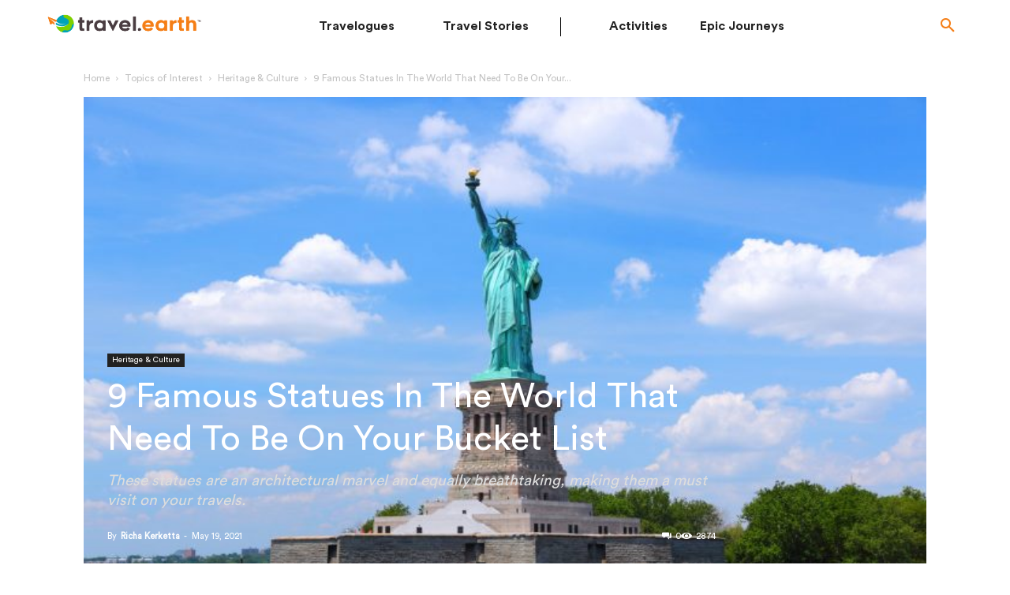

--- FILE ---
content_type: text/html; charset=UTF-8
request_url: https://travel.earth/famous-statues-in-the-world-that-need-to-be-on-your-bucket-list/
body_size: 33195
content:
<!doctype html >
<html lang="en-GB">
<head>
    <title>9 Famous Statues In The World</title>
<link crossorigin data-rocket-preconnect href="https://d2rdhxfof4qmbb.cloudfront.net" rel="preconnect">
<link crossorigin data-rocket-preconnect href="https://www.googletagmanager.com" rel="preconnect"><link rel="preload" data-rocket-preload as="image" href="https://d2rdhxfof4qmbb.cloudfront.net/wp-content/uploads/20191022163623/The-statue-of-liberty-in-New-York-696x385.jpg" fetchpriority="high">
    <meta charset="UTF-8" />
    <meta name="viewport" content="width=device-width, initial-scale=1.0">
    <link rel="pingback" href="https://travel.earth/xmlrpc.php" />
        	<link data-minify="1" rel="stylesheet" href="https://travel.earth/wp-content/cache/min/1/wp-content/themes/newspaper-child/styles1.css?ver=1766552395" />
    <link data-minify="1" rel="stylesheet" href="https://travel.earth/wp-content/cache/min/1/wp-content/themes/newspaper-child/responsivecommon.css?ver=1766552395" />
    <meta name='robots' content='index, follow, max-image-preview:large, max-snippet:-1, max-video-preview:-1' />
<link rel="preload" href="https://travel.earth/wp-includes/js/jquery/jquery.min.js" as="script"><link rel="preload" href="https://travel.earth/wp-includes/js/jquery/jquery-migrate.min.js" as="script">
	<!-- This site is optimized with the Yoast SEO plugin v22.6 - https://yoast.com/wordpress/plugins/seo/ -->
	<meta name="description" content="If you are an architecture fan, here is something for you. These famous statues in the world are an architecture marvel." />
	<link rel="canonical" href="https://travel.earth/famous-statues-in-the-world-that-need-to-be-on-your-bucket-list/" />
	<meta property="og:locale" content="en_GB" />
	<meta property="og:type" content="article" />
	<meta property="og:title" content="9 Famous Statues In The World" />
	<meta property="og:description" content="If you are an architecture fan, here is something for you. These famous statues in the world are an architecture marvel." />
	<meta property="og:url" content="https://travel.earth/famous-statues-in-the-world-that-need-to-be-on-your-bucket-list/" />
	<meta property="og:site_name" content="Travel.Earth" />
	<meta property="article:publisher" content="https://www.facebook.com/traveldotearth" />
	<meta property="article:published_time" content="2021-05-19T06:39:47+00:00" />
	<meta property="article:modified_time" content="2023-05-16T13:17:14+00:00" />
	<meta property="og:image" content="https://d2rdhxfof4qmbb.cloudfront.net/wp-content/uploads/20191022163623/The-statue-of-liberty-in-New-York.jpg" />
	<meta property="og:image:width" content="1254" />
	<meta property="og:image:height" content="836" />
	<meta property="og:image:type" content="image/jpeg" />
	<meta name="author" content="Richa Kerketta" />
	<meta name="twitter:card" content="summary_large_image" />
	<meta name="twitter:creator" content="@traveldotearth" />
	<meta name="twitter:site" content="@traveldotearth" />
	<meta name="twitter:label1" content="Written by" />
	<meta name="twitter:data1" content="Richa Kerketta" />
	<meta name="twitter:label2" content="Estimated reading time" />
	<meta name="twitter:data2" content="8 minutes" />
	<script type="application/ld+json" class="yoast-schema-graph">{"@context":"https://schema.org","@graph":[{"@type":"WebPage","@id":"https://travel.earth/famous-statues-in-the-world-that-need-to-be-on-your-bucket-list/","url":"https://travel.earth/famous-statues-in-the-world-that-need-to-be-on-your-bucket-list/","name":"9 Famous Statues In The World","isPartOf":{"@id":"https://travel.earth/#website"},"primaryImageOfPage":{"@id":"https://travel.earth/famous-statues-in-the-world-that-need-to-be-on-your-bucket-list/#primaryimage"},"image":{"@id":"https://travel.earth/famous-statues-in-the-world-that-need-to-be-on-your-bucket-list/#primaryimage"},"thumbnailUrl":"https://d2rdhxfof4qmbb.cloudfront.net/wp-content/uploads/20191022163623/The-statue-of-liberty-in-New-York.jpg","datePublished":"2021-05-19T06:39:47+00:00","dateModified":"2023-05-16T13:17:14+00:00","author":{"@id":"https://travel.earth/#/schema/person/3349b12422d8af8440e4bda49e37857a"},"description":"If you are an architecture fan, here is something for you. These famous statues in the world are an architecture marvel.","inLanguage":"en-GB","potentialAction":[{"@type":"ReadAction","target":["https://travel.earth/famous-statues-in-the-world-that-need-to-be-on-your-bucket-list/"]}]},{"@type":"ImageObject","inLanguage":"en-GB","@id":"https://travel.earth/famous-statues-in-the-world-that-need-to-be-on-your-bucket-list/#primaryimage","url":"https://d2rdhxfof4qmbb.cloudfront.net/wp-content/uploads/20191022163623/The-statue-of-liberty-in-New-York.jpg","contentUrl":"https://d2rdhxfof4qmbb.cloudfront.net/wp-content/uploads/20191022163623/The-statue-of-liberty-in-New-York.jpg","width":1254,"height":836,"caption":"Statue of Liberty in New York City, United States."},{"@type":"WebSite","@id":"https://travel.earth/#website","url":"https://travel.earth/","name":"Travel.Earth","description":"Online Travel Publication","potentialAction":[{"@type":"SearchAction","target":{"@type":"EntryPoint","urlTemplate":"https://travel.earth/?s={search_term_string}"},"query-input":"required name=search_term_string"}],"inLanguage":"en-GB"},{"@type":"Person","@id":"https://travel.earth/#/schema/person/3349b12422d8af8440e4bda49e37857a","name":"Richa Kerketta","image":{"@type":"ImageObject","inLanguage":"en-GB","@id":"https://travel.earth/#/schema/person/image/4b439c6052e3e444d190e69a85d81bea","url":"https://secure.gravatar.com/avatar/1b49bc0d313414b586e0dbd2c7025070?s=96&d=mm&r=g","contentUrl":"https://secure.gravatar.com/avatar/1b49bc0d313414b586e0dbd2c7025070?s=96&d=mm&r=g","caption":"Richa Kerketta"}}]}</script>
	<!-- / Yoast SEO plugin. -->


<link rel="amphtml" href="https://travel.earth/famous-statues-in-the-world-that-need-to-be-on-your-bucket-list/amp/" /><meta name="generator" content="AMP for WP 1.0.93.2"/>    <script>
		if(screen.width<769){
        	window.location = "https://travel.earth/famous-statues-in-the-world-that-need-to-be-on-your-bucket-list/amp/";
        }
    	</script>
<link href="https://connect.facebook.net" rel="preconnect" /><link href="https://www.googletagmanager.com" rel="preconnect" /><style id='co-authors-plus-coauthors-style-inline-css' type='text/css'>
.wp-block-co-authors-plus-coauthors.is-layout-flow [class*=wp-block-co-authors-plus]{display:inline}

</style>
<style id='co-authors-plus-avatar-style-inline-css' type='text/css'>
.wp-block-co-authors-plus-avatar :where(img){height:auto;max-width:100%;vertical-align:bottom}.wp-block-co-authors-plus-coauthors.is-layout-flow .wp-block-co-authors-plus-avatar :where(img){vertical-align:middle}.wp-block-co-authors-plus-avatar:is(.alignleft,.alignright){display:table}.wp-block-co-authors-plus-avatar.aligncenter{display:table;margin-inline:auto}

</style>
<style id='co-authors-plus-image-style-inline-css' type='text/css'>
.wp-block-co-authors-plus-image{margin-bottom:0}.wp-block-co-authors-plus-image :where(img){height:auto;max-width:100%;vertical-align:bottom}.wp-block-co-authors-plus-coauthors.is-layout-flow .wp-block-co-authors-plus-image :where(img){vertical-align:middle}.wp-block-co-authors-plus-image:is(.alignfull,.alignwide) :where(img){width:100%}.wp-block-co-authors-plus-image:is(.alignleft,.alignright){display:table}.wp-block-co-authors-plus-image.aligncenter{display:table;margin-inline:auto}

</style>
<style id='classic-theme-styles-inline-css' type='text/css'>
/*! This file is auto-generated */
.wp-block-button__link{color:#fff;background-color:#32373c;border-radius:9999px;box-shadow:none;text-decoration:none;padding:calc(.667em + 2px) calc(1.333em + 2px);font-size:1.125em}.wp-block-file__button{background:#32373c;color:#fff;text-decoration:none}
</style>
<style id='global-styles-inline-css' type='text/css'>
:root{--wp--preset--aspect-ratio--square: 1;--wp--preset--aspect-ratio--4-3: 4/3;--wp--preset--aspect-ratio--3-4: 3/4;--wp--preset--aspect-ratio--3-2: 3/2;--wp--preset--aspect-ratio--2-3: 2/3;--wp--preset--aspect-ratio--16-9: 16/9;--wp--preset--aspect-ratio--9-16: 9/16;--wp--preset--color--black: #000000;--wp--preset--color--cyan-bluish-gray: #abb8c3;--wp--preset--color--white: #ffffff;--wp--preset--color--pale-pink: #f78da7;--wp--preset--color--vivid-red: #cf2e2e;--wp--preset--color--luminous-vivid-orange: #ff6900;--wp--preset--color--luminous-vivid-amber: #fcb900;--wp--preset--color--light-green-cyan: #7bdcb5;--wp--preset--color--vivid-green-cyan: #00d084;--wp--preset--color--pale-cyan-blue: #8ed1fc;--wp--preset--color--vivid-cyan-blue: #0693e3;--wp--preset--color--vivid-purple: #9b51e0;--wp--preset--gradient--vivid-cyan-blue-to-vivid-purple: linear-gradient(135deg,rgba(6,147,227,1) 0%,rgb(155,81,224) 100%);--wp--preset--gradient--light-green-cyan-to-vivid-green-cyan: linear-gradient(135deg,rgb(122,220,180) 0%,rgb(0,208,130) 100%);--wp--preset--gradient--luminous-vivid-amber-to-luminous-vivid-orange: linear-gradient(135deg,rgba(252,185,0,1) 0%,rgba(255,105,0,1) 100%);--wp--preset--gradient--luminous-vivid-orange-to-vivid-red: linear-gradient(135deg,rgba(255,105,0,1) 0%,rgb(207,46,46) 100%);--wp--preset--gradient--very-light-gray-to-cyan-bluish-gray: linear-gradient(135deg,rgb(238,238,238) 0%,rgb(169,184,195) 100%);--wp--preset--gradient--cool-to-warm-spectrum: linear-gradient(135deg,rgb(74,234,220) 0%,rgb(151,120,209) 20%,rgb(207,42,186) 40%,rgb(238,44,130) 60%,rgb(251,105,98) 80%,rgb(254,248,76) 100%);--wp--preset--gradient--blush-light-purple: linear-gradient(135deg,rgb(255,206,236) 0%,rgb(152,150,240) 100%);--wp--preset--gradient--blush-bordeaux: linear-gradient(135deg,rgb(254,205,165) 0%,rgb(254,45,45) 50%,rgb(107,0,62) 100%);--wp--preset--gradient--luminous-dusk: linear-gradient(135deg,rgb(255,203,112) 0%,rgb(199,81,192) 50%,rgb(65,88,208) 100%);--wp--preset--gradient--pale-ocean: linear-gradient(135deg,rgb(255,245,203) 0%,rgb(182,227,212) 50%,rgb(51,167,181) 100%);--wp--preset--gradient--electric-grass: linear-gradient(135deg,rgb(202,248,128) 0%,rgb(113,206,126) 100%);--wp--preset--gradient--midnight: linear-gradient(135deg,rgb(2,3,129) 0%,rgb(40,116,252) 100%);--wp--preset--font-size--small: 11px;--wp--preset--font-size--medium: 20px;--wp--preset--font-size--large: 32px;--wp--preset--font-size--x-large: 42px;--wp--preset--font-size--regular: 15px;--wp--preset--font-size--larger: 50px;--wp--preset--spacing--20: 0.44rem;--wp--preset--spacing--30: 0.67rem;--wp--preset--spacing--40: 1rem;--wp--preset--spacing--50: 1.5rem;--wp--preset--spacing--60: 2.25rem;--wp--preset--spacing--70: 3.38rem;--wp--preset--spacing--80: 5.06rem;--wp--preset--shadow--natural: 6px 6px 9px rgba(0, 0, 0, 0.2);--wp--preset--shadow--deep: 12px 12px 50px rgba(0, 0, 0, 0.4);--wp--preset--shadow--sharp: 6px 6px 0px rgba(0, 0, 0, 0.2);--wp--preset--shadow--outlined: 6px 6px 0px -3px rgba(255, 255, 255, 1), 6px 6px rgba(0, 0, 0, 1);--wp--preset--shadow--crisp: 6px 6px 0px rgba(0, 0, 0, 1);}:where(.is-layout-flex){gap: 0.5em;}:where(.is-layout-grid){gap: 0.5em;}body .is-layout-flex{display: flex;}.is-layout-flex{flex-wrap: wrap;align-items: center;}.is-layout-flex > :is(*, div){margin: 0;}body .is-layout-grid{display: grid;}.is-layout-grid > :is(*, div){margin: 0;}:where(.wp-block-columns.is-layout-flex){gap: 2em;}:where(.wp-block-columns.is-layout-grid){gap: 2em;}:where(.wp-block-post-template.is-layout-flex){gap: 1.25em;}:where(.wp-block-post-template.is-layout-grid){gap: 1.25em;}.has-black-color{color: var(--wp--preset--color--black) !important;}.has-cyan-bluish-gray-color{color: var(--wp--preset--color--cyan-bluish-gray) !important;}.has-white-color{color: var(--wp--preset--color--white) !important;}.has-pale-pink-color{color: var(--wp--preset--color--pale-pink) !important;}.has-vivid-red-color{color: var(--wp--preset--color--vivid-red) !important;}.has-luminous-vivid-orange-color{color: var(--wp--preset--color--luminous-vivid-orange) !important;}.has-luminous-vivid-amber-color{color: var(--wp--preset--color--luminous-vivid-amber) !important;}.has-light-green-cyan-color{color: var(--wp--preset--color--light-green-cyan) !important;}.has-vivid-green-cyan-color{color: var(--wp--preset--color--vivid-green-cyan) !important;}.has-pale-cyan-blue-color{color: var(--wp--preset--color--pale-cyan-blue) !important;}.has-vivid-cyan-blue-color{color: var(--wp--preset--color--vivid-cyan-blue) !important;}.has-vivid-purple-color{color: var(--wp--preset--color--vivid-purple) !important;}.has-black-background-color{background-color: var(--wp--preset--color--black) !important;}.has-cyan-bluish-gray-background-color{background-color: var(--wp--preset--color--cyan-bluish-gray) !important;}.has-white-background-color{background-color: var(--wp--preset--color--white) !important;}.has-pale-pink-background-color{background-color: var(--wp--preset--color--pale-pink) !important;}.has-vivid-red-background-color{background-color: var(--wp--preset--color--vivid-red) !important;}.has-luminous-vivid-orange-background-color{background-color: var(--wp--preset--color--luminous-vivid-orange) !important;}.has-luminous-vivid-amber-background-color{background-color: var(--wp--preset--color--luminous-vivid-amber) !important;}.has-light-green-cyan-background-color{background-color: var(--wp--preset--color--light-green-cyan) !important;}.has-vivid-green-cyan-background-color{background-color: var(--wp--preset--color--vivid-green-cyan) !important;}.has-pale-cyan-blue-background-color{background-color: var(--wp--preset--color--pale-cyan-blue) !important;}.has-vivid-cyan-blue-background-color{background-color: var(--wp--preset--color--vivid-cyan-blue) !important;}.has-vivid-purple-background-color{background-color: var(--wp--preset--color--vivid-purple) !important;}.has-black-border-color{border-color: var(--wp--preset--color--black) !important;}.has-cyan-bluish-gray-border-color{border-color: var(--wp--preset--color--cyan-bluish-gray) !important;}.has-white-border-color{border-color: var(--wp--preset--color--white) !important;}.has-pale-pink-border-color{border-color: var(--wp--preset--color--pale-pink) !important;}.has-vivid-red-border-color{border-color: var(--wp--preset--color--vivid-red) !important;}.has-luminous-vivid-orange-border-color{border-color: var(--wp--preset--color--luminous-vivid-orange) !important;}.has-luminous-vivid-amber-border-color{border-color: var(--wp--preset--color--luminous-vivid-amber) !important;}.has-light-green-cyan-border-color{border-color: var(--wp--preset--color--light-green-cyan) !important;}.has-vivid-green-cyan-border-color{border-color: var(--wp--preset--color--vivid-green-cyan) !important;}.has-pale-cyan-blue-border-color{border-color: var(--wp--preset--color--pale-cyan-blue) !important;}.has-vivid-cyan-blue-border-color{border-color: var(--wp--preset--color--vivid-cyan-blue) !important;}.has-vivid-purple-border-color{border-color: var(--wp--preset--color--vivid-purple) !important;}.has-vivid-cyan-blue-to-vivid-purple-gradient-background{background: var(--wp--preset--gradient--vivid-cyan-blue-to-vivid-purple) !important;}.has-light-green-cyan-to-vivid-green-cyan-gradient-background{background: var(--wp--preset--gradient--light-green-cyan-to-vivid-green-cyan) !important;}.has-luminous-vivid-amber-to-luminous-vivid-orange-gradient-background{background: var(--wp--preset--gradient--luminous-vivid-amber-to-luminous-vivid-orange) !important;}.has-luminous-vivid-orange-to-vivid-red-gradient-background{background: var(--wp--preset--gradient--luminous-vivid-orange-to-vivid-red) !important;}.has-very-light-gray-to-cyan-bluish-gray-gradient-background{background: var(--wp--preset--gradient--very-light-gray-to-cyan-bluish-gray) !important;}.has-cool-to-warm-spectrum-gradient-background{background: var(--wp--preset--gradient--cool-to-warm-spectrum) !important;}.has-blush-light-purple-gradient-background{background: var(--wp--preset--gradient--blush-light-purple) !important;}.has-blush-bordeaux-gradient-background{background: var(--wp--preset--gradient--blush-bordeaux) !important;}.has-luminous-dusk-gradient-background{background: var(--wp--preset--gradient--luminous-dusk) !important;}.has-pale-ocean-gradient-background{background: var(--wp--preset--gradient--pale-ocean) !important;}.has-electric-grass-gradient-background{background: var(--wp--preset--gradient--electric-grass) !important;}.has-midnight-gradient-background{background: var(--wp--preset--gradient--midnight) !important;}.has-small-font-size{font-size: var(--wp--preset--font-size--small) !important;}.has-medium-font-size{font-size: var(--wp--preset--font-size--medium) !important;}.has-large-font-size{font-size: var(--wp--preset--font-size--large) !important;}.has-x-large-font-size{font-size: var(--wp--preset--font-size--x-large) !important;}
:where(.wp-block-post-template.is-layout-flex){gap: 1.25em;}:where(.wp-block-post-template.is-layout-grid){gap: 1.25em;}
:where(.wp-block-columns.is-layout-flex){gap: 2em;}:where(.wp-block-columns.is-layout-grid){gap: 2em;}
:root :where(.wp-block-pullquote){font-size: 1.5em;line-height: 1.6;}
</style>
<link data-minify="1" rel="preload" id="parent-style" href="https://travel.earth/wp-content/cache/min/1/wp-content/themes/Newspaper/style.css?ver=1766552400"  media="all" as="style" onload="this.onload=null;this.rel='stylesheet'" /><noscript><link data-minify="1" rel='stylesheet' id='parent-style-css' href='https://travel.earth/wp-content/cache/min/1/wp-content/themes/Newspaper/style.css?ver=1766552400' type='text/css' media='all' />
</noscript><link data-minify="1" rel='stylesheet' id='algolia-autocomplete-css' href='https://travel.earth/wp-content/cache/min/1/wp-content/plugins/wp-search-with-algolia/css/algolia-autocomplete.css?ver=1766552400' type='text/css' media='all' />
<script type="text/javascript" src="https://travel.earth/wp-includes/js/jquery/jquery.min.js?ver=3.7.1" id="jquery-core-js"></script>
<script type="text/javascript" id="jquery-migrate-js" data-type="lazy" data-src="https://travel.earth/wp-includes/js/jquery/jquery-migrate.min.js?ver=3.4.1"></script>
<link rel="preload" as="image" href="https://d2rdhxfof4qmbb.cloudfront.net/wp-content/uploads/20191022163623/The-statue-of-liberty-in-New-York-696x385.jpg" fetchpriority="high"><link rel="preload" as="image" href="https://d2rdhxfof4qmbb.cloudfront.net/wp-content/uploads/2024/02/9-horizontal_11zon-696x218.jpg" fetchpriority="high"><link rel="preload" as="image" href="https://d2rdhxfof4qmbb.cloudfront.net/wp-content/uploads/2024/02/9-side_11zon.jpg" fetchpriority="high"><!--[if lt IE 9]><script src="https://cdnjs.cloudflare.com/ajax/libs/html5shiv/3.7.3/html5shiv.js"></script><![endif]-->
        <script>
        window.tdb_globals = {"wpRestNonce":"34593fc4de","wpRestUrl":"https:\/\/travel.earth\/wp-json\/","permalinkStructure":"\/%postname%\/","globalSettings":{"tdcSavingHistory":false},"isAjax":false,"isAdminBarShowing":false,"autoloadScrollPercent":50,"postAutoloadStatus":"off","origPostEditUrl":null};
    </script>
    
    <style id="tdb-global-colors">
        :root {--accent-color: #fff;}
    </style>
	
		<style>
			.algolia-search-highlight {
				background-color: #fffbcc;
				border-radius: 2px;
				font-style: normal;
			}
		</style>
		<!-- Google Tag Manager -->
<script data-type="lazy" data-src="[data-uri]"></script>
<!-- End Google Tag Manager -->
<!-- JS generated by theme -->

<script>
    
    

	    var tdBlocksArray = []; //here we store all the items for the current page

	    //td_block class - each ajax block uses a object of this class for requests
	    function tdBlock() {
		    this.id = '';
		    this.block_type = 1; //block type id (1-234 etc)
		    this.atts = '';
		    this.td_column_number = '';
		    this.td_current_page = 1; //
		    this.post_count = 0; //from wp
		    this.found_posts = 0; //from wp
		    this.max_num_pages = 0; //from wp
		    this.td_filter_value = ''; //current live filter value
		    this.is_ajax_running = false;
		    this.td_user_action = ''; // load more or infinite loader (used by the animation)
		    this.header_color = '';
		    this.ajax_pagination_infinite_stop = ''; //show load more at page x
	    }


        // td_js_generator - mini detector
        (function(){
            var htmlTag = document.getElementsByTagName("html")[0];

	        if ( navigator.userAgent.indexOf("MSIE 10.0") > -1 ) {
                htmlTag.className += ' ie10';
            }

            if ( !!navigator.userAgent.match(/Trident.*rv\:11\./) ) {
                htmlTag.className += ' ie11';
            }

	        if ( navigator.userAgent.indexOf("Edge") > -1 ) {
                htmlTag.className += ' ieEdge';
            }

            if ( /(iPad|iPhone|iPod)/g.test(navigator.userAgent) ) {
                htmlTag.className += ' td-md-is-ios';
            }

            var user_agent = navigator.userAgent.toLowerCase();
            if ( user_agent.indexOf("android") > -1 ) {
                htmlTag.className += ' td-md-is-android';
            }

            if ( -1 !== navigator.userAgent.indexOf('Mac OS X')  ) {
                htmlTag.className += ' td-md-is-os-x';
            }

            if ( /chrom(e|ium)/.test(navigator.userAgent.toLowerCase()) ) {
               htmlTag.className += ' td-md-is-chrome';
            }

            if ( -1 !== navigator.userAgent.indexOf('Firefox') ) {
                htmlTag.className += ' td-md-is-firefox';
            }

            if ( -1 !== navigator.userAgent.indexOf('Safari') && -1 === navigator.userAgent.indexOf('Chrome') ) {
                htmlTag.className += ' td-md-is-safari';
            }

            if( -1 !== navigator.userAgent.indexOf('IEMobile') ){
                htmlTag.className += ' td-md-is-iemobile';
            }

        })();




        var tdLocalCache = {};

        ( function () {
            "use strict";

            tdLocalCache = {
                data: {},
                remove: function (resource_id) {
                    delete tdLocalCache.data[resource_id];
                },
                exist: function (resource_id) {
                    return tdLocalCache.data.hasOwnProperty(resource_id) && tdLocalCache.data[resource_id] !== null;
                },
                get: function (resource_id) {
                    return tdLocalCache.data[resource_id];
                },
                set: function (resource_id, cachedData) {
                    tdLocalCache.remove(resource_id);
                    tdLocalCache.data[resource_id] = cachedData;
                }
            };
        })();

    
    
var td_viewport_interval_list=[{"limitBottom":767,"sidebarWidth":228},{"limitBottom":1018,"sidebarWidth":300},{"limitBottom":1140,"sidebarWidth":324}];
var tdc_is_installed="yes";
var td_ajax_url="https:\/\/travel.earth\/wp-admin\/admin-ajax.php?td_theme_name=Newspaper&v=12.2";
var td_get_template_directory_uri="https:\/\/travel.earth\/wp-content\/plugins\/td-composer\/legacy\/common";
var tds_snap_menu="";
var tds_logo_on_sticky="";
var tds_header_style="";
var td_please_wait="Please wait...";
var td_email_user_pass_incorrect="User or password incorrect!";
var td_email_user_incorrect="Email or username incorrect!";
var td_email_incorrect="Email incorrect!";
var td_user_incorrect="Username incorrect!";
var td_email_user_empty="Email or username empty!";
var td_pass_empty="Pass empty!";
var td_pass_pattern_incorrect="Invalid Pass Pattern!";
var td_retype_pass_incorrect="Retyped Pass incorrect!";
var tds_more_articles_on_post_enable="";
var tds_more_articles_on_post_time_to_wait="";
var tds_more_articles_on_post_pages_distance_from_top=0;
var tds_theme_color_site_wide="#f57f18";
var tds_smart_sidebar="enabled";
var tdThemeName="Newspaper";
var td_magnific_popup_translation_tPrev="Previous (Left arrow key)";
var td_magnific_popup_translation_tNext="Next (Right arrow key)";
var td_magnific_popup_translation_tCounter="%curr% of %total%";
var td_magnific_popup_translation_ajax_tError="The content from %url% could not be loaded.";
var td_magnific_popup_translation_image_tError="The image #%curr% could not be loaded.";
var tdBlockNonce="e1c58d6be2";
var tdDateNamesI18n={"month_names":["January","February","March","April","May","June","July","August","September","October","November","December"],"month_names_short":["Jan","Feb","Mar","Apr","May","Jun","Jul","Aug","Sep","Oct","Nov","Dec"],"day_names":["Sunday","Monday","Tuesday","Wednesday","Thursday","Friday","Saturday"],"day_names_short":["Sun","Mon","Tue","Wed","Thu","Fri","Sat"]};
var tdb_modal_confirm="Save";
var tdb_modal_cancel="Cancel";
var tdb_modal_confirm_alt="Yes";
var tdb_modal_cancel_alt="No";
var td_ad_background_click_link="";
var td_ad_background_click_target="";
</script>

<!-- Facebook Pixel Code -->
<script data-type="lazy" data-src="[data-uri]"></script>
<noscript><img height="1" width="1" style="display:none"
src="https://www.facebook.com/tr?id=456272757911059&ev=PageView&noscript=1"
/></noscript>
<!-- End Facebook Pixel Code -->

<!-- Global site tag (gtag.js) - Google Analytics -->
<script async src="https://www.googletagmanager.com/gtag/js?id=G-7CNW5Q0FW1"></script>
<script>
  window.dataLayer = window.dataLayer || [];
  function gtag(){dataLayer.push(arguments);}
  gtag('js', new Date());
  gtag('config', 'G-7CNW5Q0FW1', {cookie_flags: 'SameSite=None;Secure'});
</script>


<script type="application/ld+json">
    {
        "@context": "http://schema.org",
        "@type": "BreadcrumbList",
        "itemListElement": [
            {
                "@type": "ListItem",
                "position": 1,
                "item": {
                    "@type": "WebSite",
                    "@id": "https://travel.earth/",
                    "name": "Home"
                }
            },
            {
                "@type": "ListItem",
                "position": 2,
                    "item": {
                    "@type": "WebPage",
                    "@id": "https://travel.earth/category/topics-of-interest/",
                    "name": "Topics of Interest"
                }
            }
            ,{
                "@type": "ListItem",
                "position": 3,
                    "item": {
                    "@type": "WebPage",
                    "@id": "https://travel.earth/category/topics-of-interest/culture-travel/",
                    "name": "Heritage &amp; Culture"                                
                }
            }
            ,{
                "@type": "ListItem",
                "position": 4,
                    "item": {
                    "@type": "WebPage",
                    "@id": "https://travel.earth/famous-statues-in-the-world-that-need-to-be-on-your-bucket-list/",
                    "name": "9 Famous Statues In The World That Need To Be On Your..."                                
                }
            }    
        ]
    }
</script>
<link rel="icon" href="https://d2rdhxfof4qmbb.cloudfront.net/wp-content/uploads/20180516174145/cropped-TravelEarth_Icon-32x32.png" sizes="32x32" />
<link rel="icon" href="https://d2rdhxfof4qmbb.cloudfront.net/wp-content/uploads/20180516174145/cropped-TravelEarth_Icon-192x192.png" sizes="192x192" />
<link rel="apple-touch-icon" href="https://d2rdhxfof4qmbb.cloudfront.net/wp-content/uploads/20180516174145/cropped-TravelEarth_Icon-180x180.png" />
<meta name="msapplication-TileImage" content="https://d2rdhxfof4qmbb.cloudfront.net/wp-content/uploads/20180516174145/cropped-TravelEarth_Icon-270x270.png" />

<!-- Button style compiled by theme -->

<style>
    .tdm_block_column_content:hover .tdm-col-content-title-url .tdm-title,
                .tds-button2 .tdm-btn-text,
                .tds-button2 i,
                .tds-button5:hover .tdm-btn-text,
                .tds-button5:hover i,
                .tds-button6 .tdm-btn-text,
                .tds-button6 i,
                .tdm_block_list .tdm-list-item i,
                .tdm_block_pricing .tdm-pricing-feature i,
                body .tdm-social-item i {
                    color: #f57f18;
                }
                .tds-button1,
                .tds-button6:after,
                .tds-title2 .tdm-title-line:after,
                .tds-title3 .tdm-title-line:after,
                .tdm_block_pricing.tdm-pricing-featured:before,
                .tdm_block_pricing.tds_pricing2_block.tdm-pricing-featured .tdm-pricing-header,
                .tds-progress-bar1 .tdm-progress-bar:after,
                .tds-progress-bar2 .tdm-progress-bar:after,
                .tds-social3 .tdm-social-item {
                    background-color: #f57f18;
                }
                .tds-button2:before,
                .tds-button6:before,
                .tds-progress-bar3 .tdm-progress-bar:after {
                  border-color: #f57f18;
                }
                .tdm-btn-style1 {
					background-color: #f57f18;
				}
				.tdm-btn-style2:before {
				    border-color: #f57f18;
				}
				.tdm-btn-style2 {
				    color: #f57f18;
				}
				.tdm-btn-style3 {
				    -webkit-box-shadow: 0 2px 16px #f57f18;
                    -moz-box-shadow: 0 2px 16px #f57f18;
                    box-shadow: 0 2px 16px #f57f18;
				}
				.tdm-btn-style3:hover {
				    -webkit-box-shadow: 0 4px 26px #f57f18;
                    -moz-box-shadow: 0 4px 26px #f57f18;
                    box-shadow: 0 4px 26px #f57f18;
				}
</style>

	<style id="tdw-css-placeholder"></style>    <style type="text/css">
      .container,.container-fluid,.container-lg,.container-md,.container-sm,.container-xl{width:100%;padding-right:15px;padding-left:15px;margin-right:auto;margin-left:auto}.p-0{padding:0!important}.d-flex{display:-ms-flexbox!important;display:flex!important}.align-items-center{-ms-flex-align:center!important;align-items:center!important}.justify-content-between{-ms-flex-pack:justify!important;justify-content:space-between!important}.justify-content-end{-ms-flex-pack:end!important;justify-content:flex-end!important}.bg-transparent{background-color:transparent!important}.navbar{position:relative;display:-ms-flexbox;display:flex;-ms-flex-wrap:wrap;flex-wrap:wrap;-ms-flex-align:center;align-items:center;-ms-flex-pack:justify;justify-content:space-between;padding:.5rem 1rem}.navbar-toggler{padding:.25rem .75rem;font-size:1.25rem;line-height:1;background-color:transparent;border:1px solid transparent;border-radius:.25rem}[type=button]:not(:disabled),[type=reset]:not(:disabled),[type=submit]:not(:disabled),button:not(:disabled){cursor:pointer}.navbar-collapse{flex-grow:1;align-items:center}.wantispam-required-fields{display: none}
      @media screen and (min-width: 992px) {
        .navbar-expand-lg {
            -ms-flex-flow: row nowrap;
            flex-flow: row nowrap;
            -ms-flex-pack: start;
            justify-content: flex-start;
        }
        .navbar-expand-lg .navbar-toggler {
            display: none;
        }
        .navbar-expand-lg .navbar-collapse {
            display: -ms-flexbox!important;
            display: flex!important;
            -ms-flex-preferred-size: auto;
            flex-basis: auto;
        }
      }
    </style>
    <style type="text/css">
     body .td-main-content-wrap.td-container-wrap.contentpost .tdb_category_description p,body.page-template-default.page h2.td-block-title span,body.page-template-default.page p{font-family:CircularStdFont-Normal!important}.error404 .td-main-content-wrap{background-color:#000}header .header_menu li:nth-child(4){border-right:none}#myHeader .vc_column.tdi_200{padding-top:0!important}footer{padding-bottom:20px}.single-format-video header.td-post-title{display:none!important}.td-ss-main-content .td-post-header header.td-post-title{position:inherit!important}.tdb_single_bg_featured_image.tdi_201{display:inherit;float:none}.td-standard-pack .tdi_200.newheader{margin-top:0!important}.single-post #myHeader{padding:10px 0}.td-icon-search:before{content:'\e80a'}[class*=" td-icon-"]:before,[class^=td-icon-]:before{font-family:newspaper;speak:none;font-style:normal;font-weight:400;font-variant:normal;text-transform:none;line-height:1;text-align:center;-webkit-font-smoothing:antialiased;-moz-osx-font-smoothing:grayscale}
    </style>
    <style type="text/css">
        .header_menu .signup, .header_menu .login{
              visibility: hidden;
        }
        header.td-post-title{
            top: inherit;
            background: none;
        }
        @media screen and (max-width: 767px) {
            footer .footer_middle .footer_blog_card .post_name+div {
                font-size: 7px;
                line-height: 5px;
            }
            footer .footer_last .footer_part_one ul.footer_menu.d-flex li{
               margin-left: 0px;
            }
        }
        @media screen and (min-width: 768px) {
            footer .footer_first .things_menu{
                margin: 0;
                padding: 0;
                list-style: none;
                display: flex;
                flex-wrap: wrap;
                flex-direction: row;
                gap:  inherit;
             }

            footer .footer_first .things_menu li {
              margin-right: 0.5rem;
              margin-top: 0.5rem;
              margin-bottom: 0.5rem;
              display: flex;
              align-items: center;
            }
             
            footer .footer_first .things_menu li:not(:last-child):after{
                content: "";
                height: 0.75rem;
                border-right: 1px solid  #B3B3B3;
            }
            footer .footer_first .things_menu a{
               word-break: inherit;
               margin-right: 0.5rem;
            }

            footer .footer_first .things_menu a{
                font-size: 14px;
            }
        }
    </style>
        <script data-type="lazy" data-src="[data-uri]"></script>
<style id="rocket-lazyrender-inline-css">[data-wpr-lazyrender] {content-visibility: auto;}</style><meta name="generator" content="WP Rocket 3.19.4" data-wpr-features="wpr_minify_js wpr_preconnect_external_domains wpr_automatic_lazy_rendering wpr_oci wpr_minify_css wpr_cdn wpr_preload_links wpr_desktop" /></head>

<body data-rsssl=1 class="post-template-default single single-post postid-48544 single-format-standard section-normal-padding td-standard-pack famous-statues-in-the-world-that-need-to-be-on-your-bucket-list global-block-template-1 td-romania-news single_template_3  tdc-header-template  tdc-footer-template td-full-layout" itemscope="itemscope" itemtype="https://schema.org/WebPage">
<noscript><iframe src="https://www.googletagmanager.com/ns.html?id=GTM-KHK9HSW"
height="0" width="0" style="display:none;visibility:hidden"></iframe></noscript>
<header  id="myHeader">
      <div  class="container">
        <nav class="p-0 navbar navbar-expand-lg align-items-center justify-content-between bg-transparent">
          <div class="site-logo">
            <a href="https://travel.earth/">
              <img src="https://d2rdhxfof4qmbb.cloudfront.net/wp-content/uploads/2023/06/header-logo.png" alt="headerlogo" class="img-fluid" height="36" width="225" />
            </a>
          </div>
          <button class="navbar-toggler" type="button" data-toggle="collapse" data-target="#navbarSupportedContent" aria-controls="navbarSupportedContent" aria-expanded="false" aria-label="Toggle navigation">
            <span class="navbar-toggler-mobile">
              <svg
                xmlns="http://www.w3.org/2000/svg"
                width="13"
                height="10"
                viewbox="0 0 13 10"
                fill="none"
              >
                <path
                  fill-rule="evenodd"
                  clip-rule="evenodd"
                  d="M12.2015 8.46768H1H12.2015Z"
                  fill="white"
                />
                <path
                  d="M12.2015 8.46768H1"
                  stroke="white"
                  stroke-width="1.5"
                  stroke-linecap="round"
                  stroke-linejoin="round"
                />
                <path
                  fill-rule="evenodd"
                  clip-rule="evenodd"
                  d="M8.46769 4.73386H1H8.46769Z"
                  fill="white"
                />
                <path
                  d="M8.46769 4.73386H1"
                  stroke="white"
                  stroke-width="1.5"
                  stroke-linecap="round"
                  stroke-linejoin="round"
                />
                <path
                  fill-rule="evenodd"
                  clip-rule="evenodd"
                  d="M12.2015 1H1H12.2015Z"
                  fill="white"
                />
                <path
                  d="M12.2015 1H1"
                  stroke="white"
                  stroke-width="1.5"
                  stroke-linecap="round"
                  stroke-linejoin="round"
                />
              </svg>
              Menu
            </span>
          </button>

          <div class="collapse navbar-collapse justify-content-end" id="navbarSupportedContent">
            <div class="header_menu">
                            <ul class="d-flex align-items-center justify-content-between">
                <li><a href="https://travel.earth/travelogues/">Travelogues</a></li>
                <li><a href="https://travel.earth/category/topics-of-interest/travel-stories/">Travel Stories</a></li>
                <li><a href="https://travel.earth/activities/">Activities</a></li>
                <li><a href="https://travel.earth/epic-journeys/">Epic Journeys</a></li>
              </ul>
            </div>
          <div class="vc_column tdi_200 newheader wpb_column vc_column_container tdc-column td-pb-span3">
<style scoped="">
.tdi_201 .tdb-drop-down-search{
  width: 300px;
}
.tdi_200.newheader{
  vertical-align: baseline;
}
.tdi_200.newheader > .wpb_wrapper,.tdi_200.newheader > .wpb_wrapper > .tdc-elements{
  display: block;
}
.tdi_200.newheader > .wpb_wrapper > .tdc-elements{
  width: 100%;
}
.tdi_200.newheader > .wpb_wrapper > .vc_row_inner{
  width: auto;
}
.tdi_200.newheader > .wpb_wrapper{
  width: auto;
  height: auto;
}
.tdi_200.newheader{
  width:20% !important;
}

</style><div class="wpb_wrapper"><div class="td_block_wrap tdb_header_search tdi_201 tdb-header-search-trigger-enabled td-pb-border-top td_block_template_1 tdb-header-align" data-td-block-uid="tdi_201">
<style>
/* custom css */
.tdb-header-search-trigger-enabled .tdb-drop-down-search-open,.tdb-header-search-trigger-enabled .tdb-drop-down-search-open+.tdb-head-search-btn:after{visibility:visible !important;opacity:1 !important;-webkit-transform:translate3d(0,0,0);transform:translate3d(0,0,0) !important}
.tdb_module_header{width:100%;padding-bottom:0}.tdb_module_header .td-module-container{display:flex;flex-direction:column;position:relative}.tdb_module_header .td-module-container:before{content:'';position:absolute;bottom:0;left:0;width:100%;height:1px}.tdb_module_header .td-image-wrap{display:block;position:relative;padding-bottom:70%}.tdb_module_header .td-image-container{position:relative;width:100%;flex:0 0 auto}.tdb_module_header .td-module-thumb{margin-bottom:0}.tdb_module_header .td-module-meta-info{width:100%;margin-bottom:0;padding:7px 0 0;z-index:1;border:0 solid #eaeaea;min-height:0}.tdb_module_header .entry-title{margin:0;font-size:13px;font-weight:500;line-height:18px}.tdb_module_header .td-module-comments,.tdb_module_header .td-post-author-name,.tdb_module_header .td-post-date{vertical-align:text-top}.tdb_module_header .td-post-author-name,.tdb_module_header .td-post-date{top:3px}.tdb_module_header .td-thumb-css{width:100%;height:100%;position:absolute;background-size:cover;background-position:center center}.tdb_module_header .td-category-pos-image .td-post-category:not(.td-post-extra-category),.tdb_module_header .td-post-vid-time{position:absolute;z-index:2;bottom:0}.tdb_module_header .td-category-pos-image .td-post-category:not(.td-post-extra-category){left:0}.tdb_module_header .td-post-vid-time{right:0;background-color:#000;padding:3px 6px 4px;font-family:'Open Sans','Open Sans Regular',sans-serif;font-size:10px;font-weight:600;line-height:1;color:#fff}.tdb_module_header .td-excerpt{margin:20px 0 0;line-height:21px}.tdb_module_header .td-read-more{margin:20px 0 0}.tdb_module_search .tdb-author-photo{display:inline-block}.tdb_module_search .tdb-author-photo,.tdb_module_search .tdb-author-photo img{vertical-align:middle}.tdb_module_search .td-post-author-name{white-space:normal}.tdb_header_search{margin-bottom:0;clear:none}.tdb_header_search .tdb-block-inner{position:relative;display:inline-block;width:100%}.tdb_header_search .tdb-search-form{position:relative;padding:20px;border-width:3px 0 0;border-style:solid;border-color:#4db2ec;pointer-events:auto}.tdb_header_search .tdb-search-form:before{content:'';position:absolute;top:0;left:0;width:100%;height:100%;background-color:#fff}.tdb_header_search .tdb-search-form-inner{position:relative;display:flex;background-color:#fff}.tdb_header_search .tdb-search-form-inner:after{content:'';position:absolute;top:0;left:0;width:100%;height:100%;border:1px solid #e1e1e1;pointer-events:none}.tdb_header_search .tdb-head-search-placeholder{position:absolute;top:50%;transform:translateY(-50%);padding:3px 9px;font-size:12px;line-height:21px;color:#999;-webkit-transition:.3s;transition:.3s;pointer-events:none}.tdb-head-search-form-input:not(:placeholder-shown)~.tdb-head-search-placeholder,.tdb_header_search .tdb-head-search-form-input:focus+.tdb-head-search-placeholder{opacity:0}.tdb_header_search .tdb-head-search-form-btn,.tdb_header_search .tdb-head-search-form-input{height:auto;min-height:32px}.tdb_header_search .tdb-head-search-form-input{color:#444;flex:1;background-color:transparent;border:0}.tdb_header_search .tdb-head-search-form-input.tdb-head-search-nofocus{color:transparent;text-shadow:0 0 0 #444}.tdb_header_search .tdb-head-search-form-btn{margin-bottom:0;padding:0 15px;background-color:#222;font-family:Roboto,sans-serif;font-size:13px;font-weight:500;color:#fff;-webkit-transition:.3s;transition:.3s;z-index:1}.tdb_header_search .tdb-head-search-form-btn:hover{background-color:#4db2ec}.tdb_header_search .tdb-head-search-form-btn i,.tdb_header_search .tdb-head-search-form-btn span{display:inline-block;vertical-align:middle}.tdb_header_search .tdb-head-search-form-btn i{font-size:12px}.tdb_header_search .tdb-head-search-form-btn .tdb-head-search-form-btn-icon{position:relative}.tdb_header_search .tdb-head-search-form-btn .tdb-head-search-form-btn-icon-svg{line-height:0}.tdb_header_search .tdb-head-search-form-btn svg{width:12px;height:auto}.tdb_header_search .tdb-head-search-form-btn svg,.tdb_header_search .tdb-head-search-form-btn svg *{fill:#fff;-webkit-transition:.3s;transition:.3s}.tdb_header_search .tdb-aj-search-results{padding:20px;border-width:1px 0;border-style:solid;border-color:#ededed;background-color:#fff}.tdb_header_search .tdb-aj-search-results .td_module_wrap:last-child,.tdi_201 .td_module_wrap:nth-last-child(-n+1){margin-bottom:0;padding-bottom:0}.tdb_header_search .tdb-aj-search-results .td_module_wrap:last-child .td-module-container:before,.tdi_201 .entry-review-stars,.tdi_201 .td-module-comments,.tdi_201 .td-post-author-name,.tdi_201 .td-post-category:not(.td-post-extra-category),.tdi_201 .td-read-more,.tdi_201 .td_module_wrap:nth-last-child(-n+1) .td-module-container:before{display:none}.tdb_header_search .tdb-aj-search-inner{display:flex;flex-wrap:wrap}.tdb_header_search .tdb-aj-search-inner:after,.tdb_header_search .tdb-aj-search-inner:before{display:table;content:'';line-height:0}.tdb_header_search .tdb-aj-search-inner:after{clear:both}.tdb_header_search .result-msg{padding:4px 0 6px;font-family:Roboto,sans-serif;font-size:12px;font-style:italic;background-color:#fff}.tdb_header_search .result-msg a{color:#222}.tdb_header_search .result-msg a:hover,.tdb_header_search .td_module_wrap:hover .entry-title a,.tdb_header_search .tdb-aj-cur-element .entry-title a,.tdb_header_search .tdb-aj-sr-taxonomy:hover{color:#4db2ec}.tdb_header_search .td-module-meta-info,.tdb_header_search .td-next-prev-wrap{text-align:left}.tdc-dragged .tdb-drop-down-search,.tdc-dragged .tdb-head-search-btn:after{visibility:hidden!important;opacity:0!important;-webkit-transition:.3s;transition:.3s}.tdb-header-search-trigger-enabled{z-index:1000}.tdb-header-search-trigger-enabled .tdb-head-search-btn{display:flex;align-items:center;position:relative;text-align:center;color:#4db2ec}.tdb-header-search-trigger-enabled .tdb-head-search-btn:after{visibility:hidden;opacity:0;content:'';display:block;position:absolute;bottom:0;left:0;right:0;margin:0 auto;width:0;height:0;border-style:solid;border-width:0 6.5px 7px;-webkit-transform:translate3d(0,20px,0);transform:translate3d(0,20px,0);-webkit-transition:.4s;transition:.4s;border-color:transparent transparent #4db2ec}.tdb-header-search-trigger-enabled .tdb-drop-down-search-open,.tdb-header-search-trigger-enabled .tdb-drop-down-search-open+.tdb-head-search-btn:after{visibility:visible;opacity:1;-webkit-transform:translate3d(0,0,0);transform:translate3d(0,0,0)}.tdb-header-search-trigger-enabled .tdb-search-icon,.tdb-header-search-trigger-enabled .tdb-search-icon-svg svg *,.tdb-header-search-trigger-enabled .tdb-search-txt{-webkit-transition:.3s ease-in-out;transition:.3s ease-in-out}.tdb-header-search-trigger-enabled .tdb-search-icon-svg{display:flex;align-items:center;justify-content:center}.tdb-header-search-trigger-enabled .tdb-search-icon-svg svg{height:auto}.tdb-header-search-trigger-enabled .tdb-search-icon-svg svg,.tdb-header-search-trigger-enabled .tdb-search-icon-svg svg *{fill:#4db2ec}.tdb-header-search-trigger-enabled .tdb-search-txt{position:relative;line-height:1}.tdb-header-search-trigger-enabled .tdb-drop-down-search{visibility:hidden;opacity:0;position:absolute;top:100%;left:0;-webkit-transform:translate3d(0,20px,0);transform:translate3d(0,20px,0);-webkit-transition:.4s;transition:.4s;pointer-events:none;z-index:10}.tdb-header-search-trigger-enabled .tdb-drop-down-search-inner{position:relative;max-width:300px;pointer-events:all}.rtl .tdb-header-search-trigger-enabled .tdb-drop-down-search-inner{margin-left:0;margin-right:auto}.tdb_header_search .tdb-aj-srs-title{margin-bottom:10px;font-family:Roboto,sans-serif;font-weight:500;font-size:13px;line-height:1.3;color:#888}.tdb_header_search .tdb-aj-sr-taxonomies{display:flex;flex-direction:column}.tdb_header_search .tdb-aj-sr-taxonomy{font-family:Roboto,sans-serif;font-size:13px;font-weight:500;line-height:18px;color:#111}.tdb_header_search .tdb-aj-sr-taxonomy:not(:last-child){margin-bottom:5px}.tdi_201 .tdb-head-search-btn i{font-size:20px;width:48px;height:48px;line-height:48px;color:#f57f18}.tdi_201 .tdb-head-search-btn svg{width:20px}.tdi_201 .tdb-search-icon-svg{width:48px;height:48px}.tdi_201{display:inline-block;float:right;clear:none}.tdi_201 .tdb-head-search-form-btn-icon,.tdi_201 .tdb-search-txt{top:0}.tdi_201 .tdb-drop-down-search{left:auto;right:0}.tdi_201 .tdb-aj-search,.tdi_201 .tdb-search-form,body .tdi_201 .tdb-drop-down-search-inner{margin-left:auto;margin-right:0}.tdi_201 .result-msg{text-align:center}.tdi_201 .tdb-head-search-btn svg,.tdi_201 .tdb-head-search-btn svg *,.tdi_201 .tdb-head-search-form-btn svg,.tdi_201 .tdb-head-search-form-btn svg *{fill:#f57f18}.tdi_201 .tdb-drop-down-search-inner{box-shadow:0 2px 6px 0 rgba(0,0,0,.2)}.tdi_201 .tdb-head-search-form-btn i{color:#f57f18}.tdi_201 .td_module_wrap{width:100%;float:left;padding-left:11px;padding-right:11px;padding-bottom:10px;margin-bottom:10px}.tdi_201 .tdb-aj-search-inner{margin-left:-11px;margin-right:-11px}.tdi_201 .td-module-container:before{bottom:-10px;border-color:#eaeaea}.tdi_201 .td-module-container{border-color:#eaeaea;flex-direction:row}.tdi_201 .entry-thumb{background-position:center 50%}.tdi_201 .td-image-container{flex:0 0 30%;width:30%;display:block;order:0}.ie10 .tdi_201 .td-image-container,.ie11 .tdi_201 .td-image-container{flex:0 0 auto}.ie10 .tdi_201 .td-module-meta-info,.ie11 .tdi_201 .td-module-meta-info{flex:1}.tdi_201 .td-post-vid-time{display:block}.tdi_201 .td-module-meta-info{padding:2px 0 0 15px;border-color:#eaeaea}.tdi_201 .entry-title{margin:0 0 5px}.tdi_201 .td-excerpt{column-count:1;column-gap:48px;display:none}.tdi_201 .td-author-date{display:inline}.tdi_201 .td-icon-star,.tdi_201 .td-icon-star-empty,.tdi_201 .td-icon-star-half{font-size:15px}.tdi_201 .tdb-author-photo .avatar{width:20px;height:20px;margin-right:6px;border-radius:50%}

/* landscape */
@media (min-width: 1019px) and (max-width: 1140px){
.tdi_201 .td_module_wrap{
          padding-bottom: 10px !important;
          margin-bottom: 10px !important;
        
          padding-bottom: 10px;
          margin-bottom: 10px;
        }.tdi_201 .td_module_wrap:nth-last-child(-n+1){
          margin-bottom: 0 !important;
          padding-bottom: 0 !important;
        }.tdi_201 .td_module_wrap .td-module-container:before{
          display: block !important;
        }.tdi_201 .td_module_wrap:nth-last-child(-n+1) .td-module-container:before{
          display: none !important;
        }.tdi_201 .td-module-container:before{
          bottom: -10px;
        }
}

/* portrait */
@media (min-width: 768px) and (max-width: 1018px){
.tdi_201 .td_module_wrap{
          padding-bottom: 10px !important;
          margin-bottom: 10px !important;
        
          padding-bottom: 10px;
          margin-bottom: 10px;
        }.tdi_201 .td_module_wrap:nth-last-child(-n+1){
          margin-bottom: 0 !important;
          padding-bottom: 0 !important;
        }.tdi_201 .td_module_wrap .td-module-container:before{
          display: block !important;
        }.tdi_201 .td_module_wrap:nth-last-child(-n+1) .td-module-container:before{
          display: none !important;
        }.tdi_201 .td-module-container:before{
          bottom: -10px;
        }
}

/* phone */
@media (max-width: 767px){
.header_menu .signup, .header_menu .login{ display: none !important;}
#myHeader .tdi_201{ display: contents; }
.vc_column.tdi_200 {
  width: auto !important;
}
.tdi_201 .td_module_wrap{ padding-bottom: 10px !important; margin-bottom: 10px !important; padding-bottom: 10px; margin-bottom: 10px; }
.tdi_201 .td_module_wrap:nth-last-child(-n+1){ margin-bottom: 0 !important; padding-bottom: 0 !important; }
.tdi_201 .td_module_wrap .td-module-container:before{ display: block !important;}
.tdi_201 .td_module_wrap:nth-last-child(-n+1) .td-module-container:before{ display: none !important; }
.tdi_201 .td-module-container:before{ bottom: -10px; }
}
</style><div class="tdb-block-inner td-fix-index"><div class="tdb-drop-down-search" aria-labelledby="td-header-search-button"><div class="tdb-drop-down-search-inner"><form action="https://travel.earth/" class="tdb-search-form"><div class="tdb-search-form-inner"><input class="tdb-head-search-form-input aa-input" placeholder=" " type="text" value="" name="s" autocomplete="off" spellcheck="false" role="combobox" aria-autocomplete="list" aria-expanded="false" aria-owns="algolia-autocomplete-listbox-4" dir="auto" style=""><pre aria-hidden="true" style="position: absolute; visibility: hidden; white-space: pre; font-family: &quot;Roboto Slab&quot;; font-size: 12px; font-style: normal; font-variant: normal; font-weight: 400; word-spacing: 0px; letter-spacing: normal; text-indent: 0px; text-rendering: auto; text-transform: none;"></pre><input type="hidden" value="post" name="post_type"><button class="wpb_button wpb_btn-inverse btn tdb-head-search-form-btn" type="submit"><span>Search</span></button></div></form><div class="tdb-aj-search"></div></div></div><a href="#" role="button" aria-label="Search" class="tdb-head-search-btn dropdown-toggle" data-toggle="dropdown"><i class="tdb-search-icon td-icon-search"></i></a></div></div> <!-- ./block --></div></div>
          </div>
        </nav>
        <!--  -->
      </div>
    </header>
    <div  class="mt-70px p-0"></div>
    <div  id="td-outer-wrap" class="td-theme-wrap"><style type="text/css">
.td-sml-current-item-nr,.td-sml-current-item-title{font-size:22px;display:inline-block;font-weight:700}.td_smart_list_2 .td-item{margin-bottom:53px}.td_smart_list_2 .td-number-and-title{text-align:left;padding:0;margin-bottom:21px;position:relative}.td_smart_list_2 h2{margin:2px 0 0;line-height:32px}.td-sml-current-item-nr{position:absolute;top:0;left:0;line-height:39px;color:#fff;background-color:#222;width:37px;height:37px;text-align:center}.td_smart_list_2 .td-sml-current-item-title{margin-top:5px;width:100%;padding-left:56px}.td-sml-current-item-title{line-height:26px;margin-top:0;margin-bottom:0}.td-slide-smart-list-figure img{display:inline-block;vertical-align:top}.td-sml-caption{font-style:italic;font-size:11px;line-height:17px;margin-top:5px;margin-bottom:21px}.td-post-template-3 .td-crumb-container .entry-crumbs{padding-top:15px;padding-bottom:15px}.add_banner_wrap_1{margin-top:30px}.td-post-template-3 .td-post-title .td-post-author-name,.td-post-template-3 .td-post-title .td-post-author-name a,.td-post-template-3 .td-post-title .td-post-comments a,.td-post-template-3 .td-post-title .td-post-date,.td-post-template-3 .td-post-title .td-post-views{color:#fff}.td-post-template-3 .td-image-gradient:before{z-index:1}.td-post-template-3 .td-post-header-holder .wp-caption-text{display:none}.td-post-template-3 .td-crumb-container{margin-top:0;margin-bottom:0;padding-top:0;min-height:0}.td-post-template-3 .td-post-header-holder{position:relative;min-height:300px;background-color:#444;margin-bottom:36px;overflow:hidden}.td-post-template-3 .td-post-featured-image img{margin-bottom:0}.td-post-template-3 .td-post-title{position:absolute;bottom:0;padding:0 30px 9px;width:80%;z-index:1}.td-post-template-3 .td-post-title .td-category{margin-bottom:5px}.td-post-template-3 .td-post-sub-title{color:#ddd;margin-bottom:25px;font-size:19px;line-height:25px}.td-post-template-3 .td-post-header .entry-title{font-size:44px;line-height:54px;font-weight:500;margin-bottom:14px;color:#fff}.custom_heading{visibility:hidden}.customlinks .tdm-btn-text,.td-pb-span3.td-main-sidebar p{font-size:14px}.customlinks{cursor:pointer;transition:.3s;background-color:#000;color:#fff;overflow:hidden;vertical-align:middle;-webkit-backface-visibility:hidden;backface-visibility:hidden;padding:10px;border-radius:10px}a.customlinks:hover{color:#fff;text-decoration:inherit}.td-pb-span3.td-main-sidebar h3.tdm-title{font-size:18px;font-weight:700}.add_slide img{margin-bottom:20px}.format-standard .td-pb-row .td-post-content{padding-left:0!important;padding-right:0!important}
</style>
<article  id="post-48544" class="td-post-template-3 post-48544 post type-post status-publish format-standard has-post-thumbnail category-culture-travel tag-architecture tag-islamic-architecture td-container-wrap" itemscope itemtype="https://schema.org/Article">
    <div  class="td-post-header td-container">
        <div class="td-crumb-container"><div class="entry-crumbs"><span><a title="" class="entry-crumb" href="https://travel.earth/">Home</a></span> <i class="td-icon-right td-bread-sep"></i> <span><a title="View all posts in Topics of Interest" class="entry-crumb" href="https://travel.earth/category/topics-of-interest/">Topics of Interest</a></span> <i class="td-icon-right td-bread-sep"></i> <span><a title="View all posts in Heritage &amp;amp; Culture" class="entry-crumb" href="https://travel.earth/category/topics-of-interest/culture-travel/">Heritage &amp; Culture</a></span> <i class="td-icon-right td-bread-sep td-bred-no-url-last"></i> <span class="td-bred-no-url-last">9 Famous Statues In The World That Need To Be On Your...</span></div></div>
        <div class="td-post-header-holder td-image-gradient">
            <div class="td-post-featured-image"><figure><a href="https://d2rdhxfof4qmbb.cloudfront.net/wp-content/uploads/20191022163623/The-statue-of-liberty-in-New-York.jpg" data-caption="Statue of Liberty in New York City, United States."><img fetchpriority="high" width="696" height="385" class="entry-thumb td-modal-image" src="https://d2rdhxfof4qmbb.cloudfront.net/wp-content/uploads/20191022163623/The-statue-of-liberty-in-New-York-696x385.jpg" alt="" title="The statue of liberty in New York"/></a><figcaption class="wp-caption-text">Statue of Liberty in New York City, United States.</figcaption></figure></div>
            <header class="td-post-title">
                <ul class="td-category"><li class="entry-category"><a  href="https://travel.earth/category/topics-of-interest/culture-travel/">Heritage &amp; Culture</a></li></ul>                <h1 class="entry-title">9 Famous Statues In The World That Need To Be On Your Bucket List</h1>

                                    <p class="td-post-sub-title">These statues are an architectural marvel and equally breathtaking, making them a must visit on your travels.</p>
                

                <div class="td-module-meta-info">
                    <div class="td-post-author-name"><div class="td-author-by">By</div> <a href="https://travel.earth/author/richa-m-kerketta/">Richa Kerketta</a><div class="td-author-line"> - </div> </div>                    <span class="td-post-date"><time class="entry-date updated td-module-date" datetime="2021-05-19T12:09:47+05:30" >May 19, 2021</time></span>                    <div class="td-post-views"><i class="td-icon-views"></i><span class="td-nr-views-48544">2874</span></div>                    <div class="td-post-comments"><a href="https://travel.earth/famous-statues-in-the-world-that-need-to-be-on-your-bucket-list/#respond"><i class="td-icon-comments"></i>0</a></div>                </div>

            </header>
        </div>
    </div>

    <div  class="td-container">
        <div class="td-pb-row">
            
                    <div class="td-pb-span9 td-main-content" role="main">
                        <div class="td-ss-main-content">
                            
    
    <div class="td-post-content tagdiv-type">
                <div class="add_banner_wrap_1">
            <div class="container-fluid p-0">
              <div class="add_bannertest">
                 
                <div class="add_slide">
                  <a href="https://travel.earth/activities/?utm_source=CODE&utm_medium=BANNER&utm_campaign=generic_horizontal&utm_id=GENERIC+ADS"><img src="https://d2rdhxfof4qmbb.cloudfront.net/wp-content/uploads/2024/02/9-horizontal_11zon-696x218.jpg" srcset="https://d2rdhxfof4qmbb.cloudfront.net/wp-content/uploads/2024/02/9-horizontal_11zon-696x218.jpg 696w, https://d2rdhxfof4qmbb.cloudfront.net/wp-content/uploads/2024/02/9-horizontal_11zon-300x94.jpg 300w, https://d2rdhxfof4qmbb.cloudfront.net/wp-content/uploads/2024/02/9-horizontal_11zon-768x240.jpg 768w, https://d2rdhxfof4qmbb.cloudfront.net/wp-content/uploads/2024/02/9-horizontal_11zon.jpg 1024w" alt="BannerImg" height="300" width="1024" /></a>
                </div> 
              </div>
            </div>
        </div>
                
<p>One of the wonderful instincts of Homo sapiens is to memorialize their achievements or even failures by building monuments/statues that exhibit extraordinary works of art through the ages manifesting the best of the era. These world-famous statues situated across the human habitat perform the task of linking the past to the present bearing witness to the history of mankind. It will be a lifetime experience to visit and explore some of these famous statues shortlisted below just for you.</p>



<h2 class="wp-block-heading"><strong>Great Sphinx of Giza: Egypt</strong></h2>



<p>Built around 2500 BC the Great Sphinx of Giza is the oldest and one of the most famous statues in the world. Carved from the bedrock of the Giza plateau it is a massive work of art that depicts a human head mounted on a massive lion&#8217;s body. The Sphinx is also one of the largest single-stone statues in the world with a measurement of 73m X 20m single ridge limestone. With the huge Pyramids in the background, the sight of this famous Statue is just heavenly, especially during sunset when the sky showers its golden sun rays over the massive structure. So the next time you are bound for Egypt make the Great Sphinx of Giza your must destination.</p>



<figure class="wp-block-image size-full is-resized"><img fetchpriority="high" decoding="async" src="https://d2rdhxfof4qmbb.cloudfront.net/wp-content/uploads/20180531171600/egypt3.jpg" alt="The Pyramid of Khafre and the Sphinx at Giza" class="wp-image-8577" width="700" height="450"/><figcaption class="wp-element-caption">The Pyramid of Khafre and the Sphinx at Giza </figcaption></figure>



<h2 class="wp-block-heading"><strong>Terrace of the Lions, Delos Islands: Greece</strong></h2>



<p>Erected in the period before 600 BCE the terrace of the Lions found in the archaeological site of Delos Island is one of the most famous statues in the world which you must visit on your trip to Greece. As per legends Delos is said to be the birthplace of the ancient Greek sun god Apollo and the Terrace of the Lions preserves the memory of what was once an imposing series of stone lions built by the people of Naxos in honour of the god Apollo. </p>



<p>The original row is said to have been of 12 to 16 stone lions facing East towards the sacred lake of Delos where Greek Scholars of the time believed Apollo had been born. Many of the Statues have been destroyed by weather and other elements. The five remaining lion statues have been moved to a nearby museum for proper preservation. You can still stroll by the original location of the five remaining lion statues replaced now by marble replicas and take yourself to the glories of ancient times.</p>



<figure class="wp-block-image size-full is-resized"><img decoding="async" src="https://d2rdhxfof4qmbb.cloudfront.net/wp-content/uploads/20210519103445/Terrace-of-lions-pinterest.jpg" alt="Terrace of the Lions, Delos Islands: Greece" class="wp-image-48545" width="700" height="450"/><figcaption class="wp-element-caption">Source: Pinterest</figcaption></figure>



<h2 class="wp-block-heading"><strong>The Statues of Mount Nemrut: Turkey</strong></h2>



<p>Mount Nemrut in the Turkish Mountains is a popular destination among tourists because of its historical site that houses some of the most famous statues in the world dating back more than 2000 years. At a height of 7000 ft. Mount Nemrut on its top has a lot of massive statues of Greek and Persian gods which are intricately carved that give you an insight into the rich civilization of the then kingdom of Commagene. Mount Nemrut now has been declared by UNESCO as a world heritage site and is also confirmed as a National Park.</p>



<figure class="wp-block-image size-full is-resized"><img decoding="async" src="https://d2rdhxfof4qmbb.cloudfront.net/wp-content/uploads/20180830192648/Nemrut-Da%C4%9F%C4%B1.jpg" alt="Toppled heads of the gods at the top of Nemrut dagi in Turkey." class="wp-image-13908" width="700" height="450"/></figure>



<h2 class="wp-block-heading"><strong>Moai, Easter Island: Chile</strong></h2>



<p>Your next destination should most appropriately be Chile to have a look at the most fascinating monolithic sculptures of the period from 1100 to 1500 AD found in the Easter Islands. Popularly known as Moai these statues of human heads counting almost 1000 in number are one of the strangest yet most famous sculptures in the world. These statues with heads jutting out of the land across the infinite grassland of the Easter Islands takes your imagination to the ancient human civilization of a distant past and make you wonder. It is maintained that most of these statues of heads jutting out have bodies buried inside the ground. So do not miss the fascinating journey through time across the Easter Islands and you are sure to have a lifetime experience.</p>



<figure class="wp-block-image size-full is-resized"><img loading="lazy" decoding="async" src="https://d2rdhxfof4qmbb.cloudfront.net/wp-content/uploads/20180813200825/The-15-moai-statues-in-Ahu-Tongariki-Easter-Island-Chile.jpg" alt="Ahu Tongariki site in Easter Island, Chile" class="wp-image-13354" width="700" height="450"/><figcaption class="wp-element-caption">The 15 Moai statues in the Ahu Tongariki site on Easter Island, Chile</figcaption></figure>



<h2 class="wp-block-heading"><strong>The Statue of David: Italy</strong></h2>



<p>Sculpted between the years 1501-04 by Michelangelo, one of the greatest sculptors of the Renaissance era, the Statue of David is one of the finest and most famous sculptures/statues of the world. Carved out of marble this naked sculpture of David a biblical character was first unveiled in the year 1504 and is now located in a museum at Firenze, Italy. Be sure to join the huge number of tourist who visits the place every year to have a look at this world-famous statue.</p>



<figure class="wp-block-image size-full is-resized"><img loading="lazy" decoding="async" src="https://d2rdhxfof4qmbb.cloudfront.net/wp-content/uploads/20190613170626/David.jpg" alt="The Statue of David: Italy" class="wp-image-29057" width="700" height="450"/></figure>



<h2 class="wp-block-heading"><strong>Statue of Liberty: New York</strong></h2>



<p>The Statue of Liberty established in 1886 as a symbol of liberty and democracy is regarded today as one of the most popular sculptures and famous statues around the world. The Statue was gifted to the United States by the people of France. It is a huge structural marvel with a weight of 225 tons and a height of 305 ft. &amp; 6 inches. There are 154 steps from the pedestal to the head of the statue. The Tablet in the hand of the statue indicates July 4, 1776, the date of the United States Declaration of Independence. The Statue’s copper torch originally was replaced with a 24-carat gold torch and can now be noticed from afar. When you are in New York take a ferry from Battery Park or Liberty State Park to reach the statute for a unique experience.</p>



<figure class="wp-block-image size-full is-resized"><img loading="lazy" decoding="async" src="https://d2rdhxfof4qmbb.cloudfront.net/wp-content/uploads/20190228193013/america4.jpg" alt="Statue of Liberty: New York" class="wp-image-22674" width="700" height="450"/></figure>



<h2 class="wp-block-heading"><strong>The Statue of Unity: India</strong></h2>



<p>The Statue of Unity is a Bronze statue of Sardar Vallabhai Patel located on an island close to Sardar Sarovar dam in Gujarat overlooking the Narmada River. At 182 meters in height, this statue is the tallest in the world, constructed to honour the architect of modern India who united 562 Princely states to make the Republic of India. Sardar Vallabhai Patel was also the First Deputy Prime Minister of Independent India and is fondly remembered as “the Iron Man of India’ because of his total &amp; uncompromising commitment towards national Integration. You can have great insight into this great Indian Personality from the museum established at the foot of the statue, which showcases his lifetime achievements. You can also enjoy a panoramic view of the surroundings from the viewing gallery made at a height of 150 meters.</p>



<figure class="wp-block-image size-full is-resized"><img loading="lazy" decoding="async" src="https://d2rdhxfof4qmbb.cloudfront.net/wp-content/uploads/20210519104233/Statue-of-Unity-indiatvnews.jpg" alt="The Statue of Unity: India" class="wp-image-48546" width="700" height="450"/><figcaption class="wp-element-caption">Image Source: indiatvnews</figcaption></figure>



<h2 class="wp-block-heading"><strong>The Statue of Christ the Redeemer: Rio De Janeiro</strong></h2>



<p>Christ the Redeemer is one of the most famous statues of the world built during 1922-31 in Rio De Janeiro. It is made of concrete and soapstone atop Corcovado Mountain in the Tijuca Forest National Park overlooking the city of Rio De Janeiro. The statue weighs 635 metric tons, 30 meters in height excluding 8 meters pedestal with arms that stretch at 28 meters. The Christ the Redeemer statue is considered a cultural icon of Brazil and has also been voted as one of the New Seven Wonders of the World. You can opt for the most scenic train ride that reaches you directly to Christ the Redeemer to experience this marvel.</p>



<figure class="wp-block-image size-full is-resized"><img loading="lazy" decoding="async" src="https://d2rdhxfof4qmbb.cloudfront.net/wp-content/uploads/20180618183708/iStock-626696904.jpg" alt="Tourists pose in front of famous Christ the Redeemer statue atop the Corcovado mountain in Rio de Janeiro, Brazil, things to do in Rio De Janeiro" class="wp-image-9255" width="700" height="450"/><figcaption class="wp-element-caption">Tourists pose in front of the famous Christ the Redeemer statue atop the Corcovado mountain in Rio de Janeiro, Brazil.</figcaption></figure>



<h2 class="wp-block-heading"><strong>The Motherland Calls Statue: Russia</strong></h2>



<p>Another famous statue in the world built in Russia in honour of the battle of Stalingrad that you must visit is The Motherland Calls. This statue is an 85 meters tall statue of a woman walking with a raised sword calling on her son to stand up for the battle and is unique because of its unusual structure and challenging geometry. The statue stands on the bank of the river Volga on Mamayev Hill where a memorial in the memory of the heroes of the battle exists. The Battle of Stalingrad was fought for 200 days and to commemorate the period 200 stairs have been constructed to reach the statue which you must walk up. A visit to the Statue will certainly move you to salute the heroes who laid their lives so that others may live.</p>



<figure class="wp-block-image size-full is-resized"><img loading="lazy" decoding="async" src="https://d2rdhxfof4qmbb.cloudfront.net/wp-content/uploads/20210519104536/Motherland-Calls-Statue-2-rbth.com_.jpg" alt="The Motherland Calls Statue: Russia" class="wp-image-48547" width="700" height="450"/><figcaption class="wp-element-caption">Image Source: rbth.com</figcaption></figure>



<p>There are many more exceptional statues all over the world, we have grabbed a few of the best. So, on your next trip make to sure visit these and revel in their marvel and take an amazing picture or two. Is there a statue that you have listed as a favourite? Let us know in the comments below.</p>



<p class="has-text-align-center"><em>Also Read: <a href="https://travel.earth/have-you-visited-these-historic-indian-buildings/" target="_blank" rel="noreferrer noopener">Have You Visited These Historic Indian Buildings?</a> </em></p>
    </div>


    <footer data-wpr-lazyrender="1">
                
        <div class="td-post-source-tags">
                        <ul class="td-tags td-post-small-box clearfix"><li><span>TAGS</span></li><li><a href="https://travel.earth/tag/architecture/">Architecture</a></li><li><a href="https://travel.earth/tag/islamic-architecture/">Islamic Architecture</a></li></ul>        </div>

                        <div class="td-author-name vcard author" style="display: none"><span class="fn"><a href="https://travel.earth/author/richa-m-kerketta/">Richa Kerketta</a></span></div>        <span class="td-page-meta" itemprop="author" itemscope itemtype="https://schema.org/Person"><meta itemprop="name" content="Richa Kerketta"><meta itemprop="url" content="https://travel.earth/author/richa-m-kerketta/"></span><meta itemprop="datePublished" content="2021-05-19T12:09:47+05:30"><meta itemprop="dateModified" content="2023-05-16T18:47:14+05:30"><meta itemscope itemprop="mainEntityOfPage" itemtype="https://schema.org/WebPage" itemid="https://travel.earth/famous-statues-in-the-world-that-need-to-be-on-your-bucket-list/"/><span class="td-page-meta" itemprop="publisher" itemscope itemtype="https://schema.org/Organization"><span class="td-page-meta" itemprop="logo" itemscope itemtype="https://schema.org/ImageObject"><meta itemprop="url" content="https://d2rdhxfof4qmbb.cloudfront.net/wp-content/uploads/2023/04/travelearthlogo-min.png"></span><meta itemprop="name" content="Travel.Earth"></span><meta itemprop="headline " content="9 Famous Statues In The World That Need To Be On Your Bucket List"><span class="td-page-meta" itemprop="image" itemscope itemtype="https://schema.org/ImageObject"><meta itemprop="url" content="https://d2rdhxfof4qmbb.cloudfront.net/wp-content/uploads/20191022163623/The-statue-of-liberty-in-New-York.jpg"><meta itemprop="width" content="1254"><meta itemprop="height" content="836"></span>    </footer>

    
    <div class="comments" id="comments">
        	<div id="respond" class="comment-respond">
		<h3 id="reply-title" class="comment-reply-title">LEAVE A REPLY <small><a rel="nofollow" id="cancel-comment-reply-link" href="/famous-statues-in-the-world-that-need-to-be-on-your-bucket-list/#respond" style="display:none;">Cancel reply</a></small></h3><form action="https://travel.earth/wp-comments-post.php" method="post" id="commentform" class="comment-form" novalidate><div class="clearfix"></div>
            <div class="comment-form-input-wrap td-form-comment">
                <textarea placeholder="Comment:" id="comment" name="comment" cols="45" rows="8" aria-required="true"></textarea>
                <div class="td-warning-comment">Please enter your comment!</div>
            </div><div class="comment-form-input-wrap td-form-author">
			            <input class="" id="author" name="author" placeholder="Name:*" type="text" value="" size="30"  aria-required='true' />
			            <div class="td-warning-author">Please enter your name here</div>
			         </div>
<div class="comment-form-input-wrap td-form-email">
			            <input class="" id="email" name="email" placeholder="Email:*" type="text" value="" size="30"  aria-required='true' />
			            <div class="td-warning-email-error">You have entered an incorrect email address!</div>
			            <div class="td-warning-email">Please enter your email address here</div>
			         </div>
<div class="comment-form-input-wrap td-form-url">
			            <input class="" id="url" name="url" placeholder="Website:" type="text" value="" size="30" />
                     </div>
<p class="comment-form-cookies-consent"><input id="wp-comment-cookies-consent" name="wp-comment-cookies-consent" type="checkbox" value="yes" /><label for="wp-comment-cookies-consent">Save my name, email, and website in this browser for the next time I comment.</label></p>
<p class="form-submit"><input name="submit" type="submit" id="submit" class="submit" value="Post Comment" /> <input type='hidden' name='comment_post_ID' value='48544' id='comment_post_ID' />
<input type='hidden' name='comment_parent' id='comment_parent' value='0' />
</p> <p class="comment-form-aios-antibot-keys"><input type="hidden" name="sbu7tbmv" value="6vn9k1cud6z9" ><input type="hidden" name="he7an3de" value="7l9s2ujnq3m7" ><input type="hidden" name="aios_antibot_keys_expiry" id="aios_antibot_keys_expiry" value="1769212800"></p></form>	</div><!-- #respond -->
	    </div> <!-- /.content -->
                            </div>
                    </div>
                    <div class="td-pb-span3 td-main-sidebar" role="complementary">
                        <div class="td-ss-main-sidebar td-is-sticky">
                                                        <h3 class="tdm-title tdm-title-sm custom_title">Unveiling the wonders of culture and tradition!</h3>
                            <img src="https://d2rdhxfof4qmbb.cloudfront.net/wp-content/uploads/2024/02/9-side_11zon-265x198.jpg" data-image="https://d2rdhxfof4qmbb.cloudfront.net/wp-content/uploads/2024/02/9-side_11zon-265x198.jpg" class="tdm-image td-fix-index custom_image" width="230px" height="120px" alt="no image" />
                            <p class="description">Are you ready to embark on a journey filled with adventure, culture, tradition, and exciting attractions? Let your explorer's spirit soar and make unforgettable memories as you explore the beauty of our diverse world.</p>
                            <a href="https://travel.earth/activities/?utm_source=CODE&utm_medium=BANNER&utm_campaign=generic_side&utm_id=GENERIC+ADS" class="tdm-btn tdm-button-b tdm-btn-md customlinks"><span class="tdm-btn-text">Explore Experiences</span></a>
                        </div>
                    </div>
                                                </div> <!-- /.td-pb-row -->
    </div> <!-- /.td-container -->
</article> <!-- /.post -->
<style type="text/css">
   @media screen and (min-width: 768px) {
    .img-fluid.popularposts {
        height: 150px;
    }
  }

  @media screen and (max-width: 767px) {
    .img-fluid.popularposts {
        height: 120px;
    }
  }
</style>
</div>
  <script>
      window.onscroll = function () {
        myFunction();
      };

      var header = document.getElementById("myHeader");
      var sticky = header.offsetTop;

      function myFunction() {
        if (window.pageYOffset > sticky) {
          header.classList.add("sticky");
        } else {
          header.classList.remove("sticky");
        }
      }
    </script>
    <script>
      // Passive event listeners
    jQuery.event.special.touchstart = {
        setup: function( _, ns, handle ) {
            this.addEventListener("touchstart", handle, { passive: !ns.includes("noPreventDefault") });
        }
    };
    jQuery.event.special.touchmove = {
        setup: function( _, ns, handle ) {
            this.addEventListener("touchmove", handle, { passive: !ns.includes("noPreventDefault") });
        }
    };
    </script>
    <script type="text/javascript">
      jQuery(document).ready(function($){
         $(".tdb-head-search-btn").click(function(e){
          $(".tdb-drop-down-search").toggleClass("tdb-drop-down-search-open");
        });
      });
    </script>
    <!-- Instagram -->
    <div data-wpr-lazyrender="1" class="td-footer-template-wrap" style="position: relative">
                <div  class="td-footer-wrap">
                    <style type="text/css">
              body.single.single-post footer .footer_logo{max-width:216px;-o-object-fit:contain;object-fit:contain;margin-top:0!important}body.single.single-post footer .mx-auto{margin-right:auto!important;margin-left:auto!important}body.single.single-post footer .lh-29{line-height:29px}body.single.single-post footer .font-24{font-size:24px}body.single.single-post footer .color-191825{color:#191825}body.single.single-post footer .pb-4,body.single.single-post footer .py-4{padding-top:1.5rem!important;padding-bottom:1.5rem!important}body.single.single-post footer .mb-4,body.single.single-post footer .my-4{margin-bottom:1.5rem!important}body.single.single-post footer .mb-3,body.single.single-post footer .my-3{margin-bottom:1rem!important}body.single.single-post footer .text-center{text-align:center!important}
          </style>
          <footer>
   
      <div class="container">
        <div class="footer_logo text-center my-4 py-4 mx-auto">
          <img src="https://d2rdhxfof4qmbb.cloudfront.net/wp-content/uploads/2023/07/footer-logo.png" height="34" width="215" alt="footerlogo" class="img-fluid" />
        </div>
                   <div class="footer_first">
            <div class="text-center mb-3 color-191825 font-24 lh-29 csf-bold">Popular Locations</div>
            <ul class="things_menu">
              <li><a href="https://travel.earth/activity/?termid=17143&type=destination&date=">Things to do in USA</a></li><li><a href="https://travel.earth/activity/?termid=17054&type=destination&date=">Things to do in Canada</a></li><li><a href="https://travel.earth/activity/?termid=17056&type=destination&date=">Things to do in Mexico</a></li><li><a href="https://travel.earth/activity/?termid=17011&type=destination&date=">Things to do in France</a></li><li><a href="https://travel.earth/activity/?termid=17022&type=destination&date=">Things to do in Netherlands</a></li><li><a href="https://travel.earth/activity/?termid=17031&type=destination&date=">Things to do in Switzerland</a></li><li><a href="https://travel.earth/activity/?termid=17028&type=destination&date=">Things to do in Spain</a></li><li><a href="https://travel.earth/activity/?termid=17143&type=destination&date=">Things to do in United Kingdom</a></li><li><a href="https://travel.earth/activity/?termid=16949&type=destination&date=">Things to do in Rajasthan</a></li><li><a href="https://travel.earth/activity/?termid=16476&type=destination&date=">Things to do in Egypt</a></li><li><a href="https://travel.earth/activity/?termid=15966&type=destination&date=">Things to do in Kenya</a></li><li><a href="https://travel.earth/activity/?termid=16564&type=destination&date=">Things to do in Mauritius</a></li><li><a href="https://travel.earth/activity/?termid=16941&type=destination&date=">Things to do in South Africa</a></li><li><a href="https://travel.earth/activity/?termid=17048&type=destination&date=">Things to do in Turkey</a></li><li><a href="https://travel.earth/activity/?termid=16520&type=destination&date=">Things to do in UAE</a></li><li><a href="https://travel.earth/activity/?termid=15706&type=destination&date=">Things to do in Bhutan</a></li><li><a href="https://travel.earth/activity/?termid=16496&type=destination&date=">Things to do in Maldives</a></li><li><a href="https://travel.earth/activity/?termid=16479&type=destination&date=">Things to do in Nepal</a></li><li><a href="https://travel.earth/activity/?termid=16689&type=destination&date=">Things to in Sri Lanka</a></li><li><a href="https://travel.earth/activity/?termid=16945&type=destination&date=">Things to do in Indonesia</a></li>            </ul>
          </div>
                               <div class="footer_first">
              <div class="text-center mb-3 color-191825 font-24 lh-29 csf-bold">Popular Things to do</div>
              <ul class="things_menu">
                <li><a href="https://travel.earth/activity/mtpilatus-private-tour-from-luzern-winter/?date=">Mt.Pilatus Private Tour</a></li><li><a href="https://travel.earth/activity/highlights-of-zurich-city-private-tour/?date=">Zurich City Private Tour </a></li><li><a href="https://travel.earth/activity/dubai-red-dune-desert-safari-with-bbq-dinner-2/?date=">Dubai Red Dune Desert Safari</a></li><li><a href="https://travel.earth/activity/dubai-burj-khalifa-tickets-at-the-top-level-124th-125th/?date=">Top of Burj Khalifa (L124+125)</a></li><li><a href="https://travel.earth/activity/private-luxury-yacht-cruise-around-atlantis-and-dubai-marina/">Dubai Private Yatch Cruise </a></li><li><a href="https://travel.earth/activity/ferrari-world-warner-bros-parks-with-transfer-from-dubai/">Ferrari World + Warner Bros. Parks</a></li><li><a href="https://travel.earth/activity/maafushi-snorkeling-in-maldives-half-day-trip/">Snorkeling in Maldives</a></li><li><a href="https://travel.earth/activity/maafushi-wakeboard-water-ski/">Mafushi Wakeboard + Water-ski</a></li><li><a href="https://travel.earth/activity/maafushi-parasailing-experience/">Mafushi Parasailing</a></li><li><a href="https://travel.earth/activity/snorkeling-turtles-in-mirissa/">Snorkeling in Mirissa (Turtles)</a></li><li><a href="https://travel.earth/activity/yala-national-park-special-leopard-safari-tour/">Leopard Safari in Yala</a></li><li><a href="https://travel.earth/activity/sunrise-hike-to-ella-rock/">Sunrise Hike to Ella Rock</a></li><li><a href="https://travel.earth/activity/ubud-white-water-rafting-rice-terrace-and-jungle-swing/">Activities in Ubud</a></li><li><a href="https://travel.earth/activity/try-freediving-on-nusa-penida/">Try Freediving on Nusa Penida</a></li><li><a href="https://travel.earth/activity/scuba-diving-in-nusa-penida/">Scuba Diving In Nusa Penida</a></li><li><a href="https://travel.earth/activity/vip-private-night-tour-light-show-night-market-more/">Night Tour in Singapore </a></li><li><a href="https://travel.earth/activity/cable-car-sky-dining-by-mount-faber-leisure-singapore/">Sky Dining in Singapore </a></li><li><a href="https://travel.earth/activity/hanoi-street-food-walking-tour/">Street Food Tour in Hanoi</a></li><li><a href="https://travel.earth/activity/ha-long-bay-tour-from-hanoi-city/">Ha Long Bay Tour- Hanoi City</a></li><li><a href="https://travel.earth/activity/cu-chi-tunnels-and-mekong-delta-vip-private-tour/">Vietnam Tour (Tunnel and Delta)</a></li>              </ul>
            </div>
                 <div class="footer_last">
          <div class="footer_part_one">
            <ul class="footer_menu d-flex align-items-center justify-content-between">
              <li><a href="https://travel.earth/">Home</a></li>
              <li><a href="https://travel.earth/partner-with-us/">Partner</a></li>
              <li><a href="https://travel.earth/survey-quiz/">Quiz</a></li>
              <li><a href="https://travel.earth/join-travel-earth-write-for-us/">Write for us</a></li>
              <li><a href="https://travel.earth/about-us/">About us</a></li>
              <li><a href="https://travel.earth/contact-us/">Contact us</a></li>
            </ul>
          </div>
          <div class="footer_part_two d-flex align-items-center justify-content-between">
            <ul class="policy_menu d-flex align-items-center justify-content-start">
              <li><a href="https://travel.earth/terms-and-conditions/">Terms & conditions</a></li>
              <li><a href="https://travel.earth/privacy-policy/">Privacy policy</a></li>
            </ul>
            <p class="copyright font-14">
              © Copyright 2026 - travel.earth . All Rights Reserved.
            </p>
          </div>
        </div>
      </div>
    </footer>
        </div>

    </div>
    
</div><!--close td-outer-wrap-->

		<script>
		(function( w ){
	"use strict";
	// rel=preload support test
	if( !w.loadCSS ){
		w.loadCSS = function(){};
	}
	// define on the loadCSS obj
	var rp = loadCSS.relpreload = {};
	// rel=preload feature support test
	// runs once and returns a function for compat purposes
	rp.support = (function(){
		var ret;
		try {
			ret = w.document.createElement( "link" ).relList.supports( "preload" );
		} catch (e) {
			ret = false;
		}
		return function(){
			return ret;
		};
	})();

	// if preload isn't supported, get an asynchronous load by using a non-matching media attribute
	// then change that media back to its intended value on load
	rp.bindMediaToggle = function( link ){
		// remember existing media attr for ultimate state, or default to 'all'
		var finalMedia = link.media || "all";

		function enableStylesheet(){
			// unbind listeners
			if( link.addEventListener ){
				link.removeEventListener( "load", enableStylesheet );
			} else if( link.attachEvent ){
				link.detachEvent( "onload", enableStylesheet );
			}
			link.setAttribute( "onload", null ); 
			link.media = finalMedia;
		}

		// bind load handlers to enable media
		if( link.addEventListener ){
			link.addEventListener( "load", enableStylesheet );
		} else if( link.attachEvent ){
			link.attachEvent( "onload", enableStylesheet );
		}

		// Set rel and non-applicable media type to start an async request
		// note: timeout allows this to happen async to let rendering continue in IE
		setTimeout(function(){
			link.rel = "stylesheet";
			link.media = "only x";
		});
		// also enable media after 3 seconds,
		// which will catch very old browsers (android 2.x, old firefox) that don't support onload on link
		setTimeout( enableStylesheet, 3000 );
	};

	// loop through link elements in DOM
	rp.poly = function(){
		// double check this to prevent external calls from running
		if( rp.support() ){
			return;
		}
		var links = w.document.getElementsByTagName( "link" );
		for( var i = 0; i < links.length; i++ ){
			var link = links[ i ];
			// qualify links to those with rel=preload and as=style attrs
			if( link.rel === "preload" && link.getAttribute( "as" ) === "style" && !link.getAttribute( "data-loadcss" ) ){
				// prevent rerunning on link
				link.setAttribute( "data-loadcss", true );
				// bind listeners to toggle media back
				rp.bindMediaToggle( link );
			}
		}
	};

	// if unsupported, run the polyfill
	if( !rp.support() ){
		// run once at least
		rp.poly();

		// rerun poly on an interval until onload
		var run = w.setInterval( rp.poly, 500 );
		if( w.addEventListener ){
			w.addEventListener( "load", function(){
				rp.poly();
				w.clearInterval( run );
			} );
		} else if( w.attachEvent ){
			w.attachEvent( "onload", function(){
				rp.poly();
				w.clearInterval( run );
			} );
		}
	}


	// commonjs
	if( typeof exports !== "undefined" ){
		exports.loadCSS = loadCSS;
	}
	else {
		w.loadCSS = loadCSS;
	}
}( typeof global !== "undefined" ? global : this ) );
		</script>
		

    <!--

        Theme: Newspaper by tagDiv.com 2022
        Version: 12.2 (rara)
        Deploy mode: deploy
        
        uid: 696fb0ebd7744
    -->

    
<!-- Custom css from theme panel -->
<style type="text/css" media="screen">
/* custom css theme panel */
.td_module_flex_1 .td-module-container, .td_module_flex_3 .td-module-container, .td_module_flex_4 .td-module-container, .td_module_flex_5 .td-module-container {
    display: flex;
    position: relative;
}
.td_module_flex_1 .td-image-container, .td_module_flex_3 .td-image-container, .td_module_flex_4 .td-image-container, .td_module_flex_5 .td-image-container {
    position: relative;
    height: 100%;
}
.td_module_flex_1 .td-module-thumb, .td_module_flex_3 .td-module-thumb, .td_module_flex_4 .td-module-thumb, .td_module_flex_5 .td-module-thumb {
    margin-bottom: 0;
}
.td_module_flex_1 .td-image-wrap, .td_module_flex_3 .td-image-wrap, .td_module_flex_4 .td-image-wrap, .td_module_flex_5 .td-image-wrap {
    display: block;
    position: relative;
}
.td_module_flex_1 .td-thumb-css, .td_module_flex_3 .td-thumb-css, .td_module_flex_4 .td-thumb-css, .td_module_flex_5 .td-thumb-css {
    width: 100%;
    height: 100%;
    position: absolute;
    background-size: cover;
}
.td-stretch-content .td-module-thumb .entry-thumb {
    min-width: 100%;
}


/* custom responsive css from theme panel (Advanced CSS) */
@media (max-width: 767px) {
 #tdi_67 .newbanner.newbanner1 .tdi_72{
    top: 46px;
 }
}
</style>

<script type="text/javascript">var algolia = {"debug":false,"application_id":"0LQDARH5P8","search_api_key":"194ddd29334237d1c0df3df59419ca91","powered_by_enabled":false,"query":"","autocomplete":{"sources":[{"index_id":"terms_category","index_name":"wp_terms_category","label":"Destinations","admin_name":"Categories","position":0,"max_suggestions":3,"tmpl_suggestion":"autocomplete-term-suggestion","enabled":true},{"index_id":"terms_post_tag","index_name":"wp_terms_post_tag","label":"Tags","admin_name":"Tags","position":1,"max_suggestions":3,"tmpl_suggestion":"autocomplete-term-suggestion","enabled":true},{"index_id":"searchable_posts","index_name":"wp_searchable_posts","label":"All posts","admin_name":"All posts","position":2,"max_suggestions":3,"tmpl_suggestion":"autocomplete-post-suggestion","enabled":true}],"input_selector":"input[name='s']:not(.no-autocomplete):not(#adminbar-search)"},"indices":{"searchable_posts":{"name":"wp_searchable_posts","id":"searchable_posts","enabled":true,"replicas":[]},"terms_category":{"name":"wp_terms_category","id":"terms_category","enabled":true,"replicas":[]},"terms_post_tag":{"name":"wp_terms_post_tag","id":"terms_post_tag","enabled":true,"replicas":[]}}};</script>
<script type="text/html" id="tmpl-autocomplete-header">
	<div class="autocomplete-header">
		<div class="autocomplete-header-title">{{{ data.label }}}</div>
		<div class="clear"></div>
	</div>
</script>

<script type="text/html" id="tmpl-autocomplete-post-suggestion">
	<a class="suggestion-link" href="{{ data.permalink }}" title="{{ data.post_title }}">
		<# if ( data.images.thumbnail ) { #>
			<img class="suggestion-post-thumbnail" src="{{ data.images.thumbnail.url }}" alt="{{ data.post_title }}">
		<# } #>
		<div class="suggestion-post-attributes">
			<span class="suggestion-post-title">{{{ data._highlightResult.post_title.value }}}</span>
			<# if ( data._snippetResult['content'] ) { #>
				<span class="suggestion-post-content">{{{ data._snippetResult['content'].value }}}</span>
			<# } #>
		</div>
			</a>
</script>

<script type="text/html" id="tmpl-autocomplete-term-suggestion">
	<a class="suggestion-link" href="{{ data.permalink }}" title="{{ data.name }}">
		<svg viewBox="0 0 21 21" width="21" height="21">
			<svg width="21" height="21" viewBox="0 0 21 21">
				<path
					d="M4.662 8.72l-1.23 1.23c-.682.682-.68 1.792.004 2.477l5.135 5.135c.7.693 1.8.688 2.48.005l1.23-1.23 5.35-5.346c.31-.31.54-.92.51-1.36l-.32-4.29c-.09-1.09-1.05-2.06-2.15-2.14l-4.3-.33c-.43-.03-1.05.2-1.36.51l-.79.8-2.27 2.28-2.28 2.27zm9.826-.98c.69 0 1.25-.56 1.25-1.25s-.56-1.25-1.25-1.25-1.25.56-1.25 1.25.56 1.25 1.25 1.25z"
					fill-rule="evenodd"></path>
			</svg>
		</svg>
		<span class="suggestion-post-title">{{{ data._highlightResult.name.value }}}</span>
	</a>
</script>

<script type="text/html" id="tmpl-autocomplete-user-suggestion">
	<a class="suggestion-link user-suggestion-link" href="{{ data.posts_url }}" title="{{ data.display_name }}">
		<# if ( data.avatar_url ) { #>
			<img class="suggestion-user-thumbnail" src="{{ data.avatar_url }}" alt="{{ data.display_name }}">
		<# } #>
		<span class="suggestion-post-title">{{{ data._highlightResult.display_name.value }}}</span>
	</a>
</script>

<script type="text/html" id="tmpl-autocomplete-footer">
	<div class="autocomplete-footer">
		<div class="autocomplete-footer-branding">
			<a href="#" class="algolia-powered-by-link" title="Algolia">
				<svg width="150px" height="25px" viewBox="0 0 572 64"><path fill="#36395A" d="M16 48.3c-3.4 0-6.3-.6-8.7-1.7A12.4 12.4 0 0 1 1.9 42C.6 40 0 38 0 35.4h6.5a6.7 6.7 0 0 0 3.9 6c1.4.7 3.3 1.1 5.6 1.1 2.2 0 4-.3 5.4-1a7 7 0 0 0 3-2.4 6 6 0 0 0 1-3.4c0-1.5-.6-2.8-1.9-3.7-1.3-1-3.3-1.6-5.9-1.8l-4-.4c-3.7-.3-6.6-1.4-8.8-3.4a10 10 0 0 1-3.3-7.9c0-2.4.6-4.6 1.8-6.4a12 12 0 0 1 5-4.3c2.2-1 4.7-1.6 7.5-1.6s5.5.5 7.6 1.6a12 12 0 0 1 5 4.4c1.2 1.8 1.8 4 1.8 6.7h-6.5a6.4 6.4 0 0 0-3.5-5.9c-1-.6-2.6-1-4.4-1s-3.2.3-4.4 1c-1.1.6-2 1.4-2.6 2.4-.5 1-.8 2-.8 3.1a5 5 0 0 0 1.5 3.6c1 1 2.6 1.7 4.7 1.9l4 .3c2.8.2 5.2.8 7.2 1.8 2.1 1 3.7 2.2 4.9 3.8a9.7 9.7 0 0 1 1.7 5.8c0 2.5-.7 4.7-2 6.6a13 13 0 0 1-5.6 4.4c-2.4 1-5.2 1.6-8.4 1.6Zm35.6 0c-2.6 0-4.8-.4-6.7-1.3a13 13 0 0 1-4.7-3.5 17.1 17.1 0 0 1-3.6-10.4v-1c0-2 .3-3.8 1-5.6a13 13 0 0 1 7.3-8.3 15 15 0 0 1 6.3-1.4A13.2 13.2 0 0 1 64 24.3c1 2.2 1.6 4.6 1.6 7.2V34H39.4v-4.3h21.8l-1.8 2.2c0-2-.3-3.7-.9-5.1a7.3 7.3 0 0 0-2.7-3.4c-1.2-.7-2.7-1.1-4.6-1.1s-3.4.4-4.7 1.3a8 8 0 0 0-2.9 3.6c-.6 1.5-.9 3.3-.9 5.4 0 2 .3 3.7 1 5.3a7.9 7.9 0 0 0 2.8 3.7c1.3.8 3 1.3 5 1.3s3.8-.5 5.1-1.3c1.3-1 2.1-2 2.4-3.2h6a11.8 11.8 0 0 1-7 8.7 16 16 0 0 1-6.4 1.2ZM80 48c-2.2 0-4-.3-5.7-1a8.4 8.4 0 0 1-3.7-3.3 9.7 9.7 0 0 1-1.3-5.2c0-2 .5-3.8 1.5-5.2a9 9 0 0 1 4.3-3.1c1.8-.7 4-1 6.7-1H89v4.1h-7.5c-2 0-3.4.5-4.4 1.4-1 1-1.6 2.1-1.6 3.6s.5 2.7 1.6 3.6c1 1 2.5 1.4 4.4 1.4 1.1 0 2.2-.2 3.2-.7 1-.4 1.9-1 2.6-2 .6-1 1-2.4 1-4.2l1.7 2.1c-.2 2-.7 3.8-1.5 5.2a9 9 0 0 1-3.4 3.3 12 12 0 0 1-5.3 1Zm9.5-.7v-8.8h-1v-10c0-1.8-.5-3.2-1.4-4.1-1-1-2.4-1.4-4.2-1.4a142.9 142.9 0 0 0-10.2.4v-5.6a74.8 74.8 0 0 1 8.6-.4c3 0 5.5.4 7.5 1.2s3.4 2 4.4 3.6c1 1.7 1.4 4 1.4 6.7v18.4h-5Zm12.9 0V17.8h5v12.3h-.2c0-4.2 1-7.4 2.8-9.5a11 11 0 0 1 8.3-3.1h1v5.6h-2a9 9 0 0 0-6.3 2.2c-1.5 1.5-2.2 3.6-2.2 6.4v15.6h-6.4Zm34.4 1a15 15 0 0 1-6.6-1.3c-1.9-.9-3.4-2-4.7-3.5a15.5 15.5 0 0 1-2.7-5c-.6-1.7-1-3.6-1-5.4v-1c0-2 .4-3.8 1-5.6a15 15 0 0 1 2.8-4.9c1.3-1.5 2.8-2.6 4.6-3.5a16.4 16.4 0 0 1 13.3.2c2 1 3.5 2.3 4.8 4a12 12 0 0 1 2 6H144c-.2-1.6-1-3-2.2-4.1a7.5 7.5 0 0 0-5.2-1.7 8 8 0 0 0-4.7 1.3 8 8 0 0 0-2.8 3.6 13.8 13.8 0 0 0 0 10.3c.6 1.5 1.5 2.7 2.8 3.6s2.8 1.3 4.8 1.3c1.5 0 2.7-.2 3.8-.8a7 7 0 0 0 2.6-2c.7-1 1-2 1.2-3.2h6.2a11 11 0 0 1-2 6.2 15.1 15.1 0 0 1-11.8 5.5Zm19.7-1v-40h6.4V31h-1.3c0-3 .4-5.5 1.1-7.6a9.7 9.7 0 0 1 3.5-4.8A9.9 9.9 0 0 1 172 17h.3c3.5 0 6 1.1 7.9 3.5 1.7 2.3 2.6 5.7 2.6 10v16.8h-6.4V29.6c0-2.1-.6-3.8-1.8-5a6.4 6.4 0 0 0-4.8-1.8c-2 0-3.7.7-5 2a7.8 7.8 0 0 0-1.9 5.5v17h-6.4Zm63.8 1a12.2 12.2 0 0 1-10.9-6.2 19 19 0 0 1-1.8-7.3h1.4v12.5h-5.1v-40h6.4v19.8l-2 3.5c.2-3.1.8-5.7 1.9-7.7a11 11 0 0 1 4.4-4.5c1.8-1 3.9-1.5 6.1-1.5a13.4 13.4 0 0 1 12.8 9.1c.7 1.9 1 3.8 1 6v1c0 2.2-.3 4.1-1 6a13.6 13.6 0 0 1-13.2 9.4Zm-1.2-5.5a8.4 8.4 0 0 0 7.9-5c.7-1.5 1.1-3.3 1.1-5.3s-.4-3.8-1.1-5.3a8.7 8.7 0 0 0-3.2-3.6 9.6 9.6 0 0 0-9.2-.2 8.5 8.5 0 0 0-3.3 3.2c-.8 1.4-1.3 3-1.3 5v2.3a9 9 0 0 0 1.3 4.8 9 9 0 0 0 3.4 3c1.4.7 2.8 1 4.4 1Zm27.3 3.9-10-28.9h6.5l9.5 28.9h-6Zm-7.5 12.2v-5.7h4.9c1 0 2-.1 2.9-.4a4 4 0 0 0 2-1.4c.4-.7.9-1.6 1.2-2.7l8.6-30.9h6.2l-9.3 32.4a14 14 0 0 1-2.5 5 8.9 8.9 0 0 1-4 2.8c-1.5.6-3.4.9-5.6.9h-4.4Zm9-12.2v-5.2h6.4v5.2H248Z"></path><path fill="#003DFF" d="M534.4 9.1H528a.8.8 0 0 1-.7-.7V1.8c0-.4.2-.7.6-.8l6.5-1c.4 0 .8.2.9.6v7.8c0 .4-.4.7-.8.7zM428 35.2V.8c0-.5-.3-.8-.7-.8h-.2l-6.4 1c-.4 0-.7.4-.7.8v35c0 1.6 0 11.8 12.3 12.2.5 0 .8-.4.8-.8V43c0-.4-.3-.7-.6-.8-4.5-.5-4.5-6-4.5-7zm106.5-21.8H528c-.4 0-.7.4-.7.8v34c0 .4.3.8.7.8h6.5c.4 0 .8-.4.8-.8v-34c0-.5-.4-.8-.8-.8zm-17.7 21.8V.8c0-.5-.3-.8-.8-.8l-6.5 1c-.4 0-.7.4-.7.8v35c0 1.6 0 11.8 12.3 12.2.4 0 .8-.4.8-.8V43c0-.4-.3-.7-.7-.8-4.4-.5-4.4-6-4.4-7zm-22.2-20.6a16.5 16.5 0 0 1 8.6 9.3c.8 2.2 1.3 4.8 1.3 7.5a19.4 19.4 0 0 1-4.6 12.6 14.8 14.8 0 0 1-5.2 3.6c-2 .9-5.2 1.4-6.8 1.4a21 21 0 0 1-6.7-1.4 15.4 15.4 0 0 1-8.6-9.3 21.3 21.3 0 0 1 0-14.4 15.2 15.2 0 0 1 8.6-9.3c2-.8 4.3-1.2 6.7-1.2s4.6.4 6.7 1.2zm-6.7 27.6c2.7 0 4.7-1 6.2-3s2.2-4.3 2.2-7.8-.7-6.3-2.2-8.3-3.5-3-6.2-3-4.7 1-6.1 3c-1.5 2-2.2 4.8-2.2 8.3s.7 5.8 2.2 7.8 3.5 3 6.2 3zm-88.8-28.8c-6.2 0-11.7 3.3-14.8 8.2a18.6 18.6 0 0 0 4.8 25.2c1.8 1.2 4 1.8 6.2 1.7s.1 0 .1 0h.9c4.2-.7 8-4 9.1-8.1v7.4c0 .4.3.7.8.7h6.4a.7.7 0 0 0 .7-.7V14.2c0-.5-.3-.8-.7-.8h-13.5zm6.3 26.5a9.8 9.8 0 0 1-5.7 2h-.5a10 10 0 0 1-9.2-14c1.4-3.7 5-6.3 9-6.3h6.4v18.3zm152.3-26.5h13.5c.5 0 .8.3.8.7v33.7c0 .4-.3.7-.8.7h-6.4a.7.7 0 0 1-.8-.7v-7.4c-1.2 4-4.8 7.4-9 8h-.1a4.2 4.2 0 0 1-.5.1h-.9a10.3 10.3 0 0 1-7-2.6c-4-3.3-6.5-8.4-6.5-14.2 0-3.7 1-7.2 3-10 3-5 8.5-8.3 14.7-8.3zm.6 28.4c2.2-.1 4.2-.6 5.7-2V21.7h-6.3a9.8 9.8 0 0 0-9 6.4 10.2 10.2 0 0 0 9.1 13.9h.5zM452.8 13.4c-6.2 0-11.7 3.3-14.8 8.2a18.5 18.5 0 0 0 3.6 24.3 10.4 10.4 0 0 0 13 .6c2.2-1.5 3.8-3.7 4.5-6.1v7.8c0 2.8-.8 5-2.2 6.3-1.5 1.5-4 2.2-7.5 2.2l-6-.3c-.3 0-.7.2-.8.5l-1.6 5.5c-.1.4.1.8.5 1h.1c2.8.4 5.5.6 7 .6 6.3 0 11-1.4 14-4.1 2.7-2.5 4.2-6.3 4.5-11.4V14.2c0-.5-.4-.8-.8-.8h-13.5zm6.3 8.2v18.3a9.6 9.6 0 0 1-5.6 2h-1a10.3 10.3 0 0 1-8.8-14c1.4-3.7 5-6.3 9-6.3h6.4zM291 31.5A32 32 0 0 1 322.8 0h30.8c.6 0 1.2.5 1.2 1.2v61.5c0 1.1-1.3 1.7-2.2 1l-19.2-17a18 18 0 0 1-11 3.4 18.1 18.1 0 1 1 18.2-14.8c-.1.4-.5.7-.9.6-.1 0-.3 0-.4-.2l-3.8-3.4c-.4-.3-.6-.8-.7-1.4a12 12 0 1 0-2.4 8.3c.4-.4 1-.5 1.6-.2l14.7 13.1v-46H323a26 26 0 1 0 10 49.7c.8-.4 1.6-.2 2.3.3l3 2.7c.3.2.3.7 0 1l-.2.2a32 32 0 0 1-47.2-28.6z"></path></svg>
			</a>
		</div>
	</div>
</script>

<script type="text/html" id="tmpl-autocomplete-empty">
	<div class="autocomplete-empty">
		No results matched your query 		<span class="empty-query">"{{ data.query }}"</span>
	</div>
</script>

<script type="text/javascript">
	window.addEventListener('load', function () {

		/* Initialize Algolia client */
		var client = algoliasearch( algolia.application_id, algolia.search_api_key );

		/**
		 * Algolia hits source method.
		 *
		 * This method defines a custom source to use with autocomplete.js.
		 *
		 * @param object $index Algolia index object.
		 * @param object $params Options object to use in search.
		 */
		var algoliaHitsSource = function( index, params ) {
			return function( query, callback ) {
				index
					.search( query, params )
					.then( function( response ) {
						callback( response.hits, response );
					})
					.catch( function( error ) {
						callback( [] );
					});
			}
		}

		/* Setup autocomplete.js sources */
		var sources = [];
		algolia.autocomplete.sources.forEach( function( config, i ) {
			var suggestion_template = wp.template( config[ 'tmpl_suggestion' ] );
			sources.push( {
				source: algoliaHitsSource( client.initIndex( config[ 'index_name' ] ), {
					hitsPerPage: config[ 'max_suggestions' ],
					attributesToSnippet: [
						'content:10'
					],
					highlightPreTag: '__ais-highlight__',
					highlightPostTag: '__/ais-highlight__'
				} ),
				templates: {
					header: function () {
						return wp.template( 'autocomplete-header' )( {
							label: _.escape( config[ 'label' ] )
						} );
					},
					suggestion: function ( hit ) {
						if ( hit.escaped === true ) {
							return suggestion_template( hit );
						}
						hit.escaped = true;

						for ( var key in hit._highlightResult ) {
							/* We do not deal with arrays. */
							if ( typeof hit._highlightResult[ key ].value !== 'string' ) {
								continue;
							}
							hit._highlightResult[ key ].value = _.escape( hit._highlightResult[ key ].value );
							hit._highlightResult[ key ].value = hit._highlightResult[ key ].value.replace( /__ais-highlight__/g, '<em>' ).replace( /__\/ais-highlight__/g, '</em>' );
						}

						for ( var key in hit._snippetResult ) {
							/* We do not deal with arrays. */
							if ( typeof hit._snippetResult[ key ].value !== 'string' ) {
								continue;
							}

							hit._snippetResult[ key ].value = _.escape( hit._snippetResult[ key ].value );
							hit._snippetResult[ key ].value = hit._snippetResult[ key ].value.replace( /__ais-highlight__/g, '<em>' ).replace( /__\/ais-highlight__/g, '</em>' );
						}

						return suggestion_template( hit );
					}
				}
			} );

		} );

		/* Setup dropdown menus */
		document.querySelectorAll( algolia.autocomplete.input_selector ).forEach( function( element ) {

			var config = {
				debug: algolia.debug,
				hint: false,
				openOnFocus: true,
				appendTo: 'body',
				templates: {
					empty: wp.template( 'autocomplete-empty' )
				}
			};

			if ( algolia.powered_by_enabled ) {
				config.templates.footer = wp.template( 'autocomplete-footer' );
			}

			/* Instantiate autocomplete.js */
			var autocomplete = algoliaAutocomplete( element, config, sources )
				.on( 'autocomplete:selected', function ( e, suggestion ) {
					/* Redirect the user when we detect a suggestion selection. */
					window.location.href = suggestion.permalink ?? suggestion.posts_url; // Users use the `posts_url` property instead of `permalink`.
				} );

			/* Force the dropdown to be re-drawn on scroll to handle fixed containers. */
			window.addEventListener( 'scroll', function() {
				if ( autocomplete.autocomplete.getWrapper().style.display === "block" ) {
					autocomplete.autocomplete.close();
					autocomplete.autocomplete.open();
				}
			} );
		} );

		var algoliaPoweredLink = document.querySelector( '.algolia-powered-by-link' );
		if ( algoliaPoweredLink ) {
			algoliaPoweredLink.addEventListener( 'click', function( e ) {
				e.preventDefault();
				window.location = "https://www.algolia.com/?utm_source=WordPress&utm_medium=extension&utm_content=" + window.location.hostname + "&utm_campaign=poweredby";
			} );
		}
	});
</script>
<script type="text/javascript" id="rocket-browser-checker-js-after">
/* <![CDATA[ */
"use strict";var _createClass=function(){function defineProperties(target,props){for(var i=0;i<props.length;i++){var descriptor=props[i];descriptor.enumerable=descriptor.enumerable||!1,descriptor.configurable=!0,"value"in descriptor&&(descriptor.writable=!0),Object.defineProperty(target,descriptor.key,descriptor)}}return function(Constructor,protoProps,staticProps){return protoProps&&defineProperties(Constructor.prototype,protoProps),staticProps&&defineProperties(Constructor,staticProps),Constructor}}();function _classCallCheck(instance,Constructor){if(!(instance instanceof Constructor))throw new TypeError("Cannot call a class as a function")}var RocketBrowserCompatibilityChecker=function(){function RocketBrowserCompatibilityChecker(options){_classCallCheck(this,RocketBrowserCompatibilityChecker),this.passiveSupported=!1,this._checkPassiveOption(this),this.options=!!this.passiveSupported&&options}return _createClass(RocketBrowserCompatibilityChecker,[{key:"_checkPassiveOption",value:function(self){try{var options={get passive(){return!(self.passiveSupported=!0)}};window.addEventListener("test",null,options),window.removeEventListener("test",null,options)}catch(err){self.passiveSupported=!1}}},{key:"initRequestIdleCallback",value:function(){!1 in window&&(window.requestIdleCallback=function(cb){var start=Date.now();return setTimeout(function(){cb({didTimeout:!1,timeRemaining:function(){return Math.max(0,50-(Date.now()-start))}})},1)}),!1 in window&&(window.cancelIdleCallback=function(id){return clearTimeout(id)})}},{key:"isDataSaverModeOn",value:function(){return"connection"in navigator&&!0===navigator.connection.saveData}},{key:"supportsLinkPrefetch",value:function(){var elem=document.createElement("link");return elem.relList&&elem.relList.supports&&elem.relList.supports("prefetch")&&window.IntersectionObserver&&"isIntersecting"in IntersectionObserverEntry.prototype}},{key:"isSlowConnection",value:function(){return"connection"in navigator&&"effectiveType"in navigator.connection&&("2g"===navigator.connection.effectiveType||"slow-2g"===navigator.connection.effectiveType)}}]),RocketBrowserCompatibilityChecker}();
/* ]]> */
</script>
<script type="text/javascript" id="rocket-preload-links-js-extra">
/* <![CDATA[ */
var RocketPreloadLinksConfig = {"excludeUris":"\/epic_journey\/glamorous-oscars-getaway\/|\/epic_journey\/britain-beyond-the-ordinary\/|\/epic_journey\/sabahs-spectacular-secrets\/|\/(?:.+\/)?feed(?:\/(?:.+\/?)?)?$|\/(?:.+\/)?embed\/|\/(index.php\/)?(.*)wp-json(\/.*|$)|\/refer\/|\/go\/|\/recommend\/|\/recommends\/","usesTrailingSlash":"1","imageExt":"jpg|jpeg|gif|png|tiff|bmp|webp|avif|pdf|doc|docx|xls|xlsx|php","fileExt":"jpg|jpeg|gif|png|tiff|bmp|webp|avif|pdf|doc|docx|xls|xlsx|php|html|htm","siteUrl":"https:\/\/travel.earth","onHoverDelay":"100","rateThrottle":"3"};
/* ]]> */
</script>
<script type="text/javascript" id="rocket-preload-links-js-after">
/* <![CDATA[ */
(function() {
"use strict";var r="function"==typeof Symbol&&"symbol"==typeof Symbol.iterator?function(e){return typeof e}:function(e){return e&&"function"==typeof Symbol&&e.constructor===Symbol&&e!==Symbol.prototype?"symbol":typeof e},e=function(){function i(e,t){for(var n=0;n<t.length;n++){var i=t[n];i.enumerable=i.enumerable||!1,i.configurable=!0,"value"in i&&(i.writable=!0),Object.defineProperty(e,i.key,i)}}return function(e,t,n){return t&&i(e.prototype,t),n&&i(e,n),e}}();function i(e,t){if(!(e instanceof t))throw new TypeError("Cannot call a class as a function")}var t=function(){function n(e,t){i(this,n),this.browser=e,this.config=t,this.options=this.browser.options,this.prefetched=new Set,this.eventTime=null,this.threshold=1111,this.numOnHover=0}return e(n,[{key:"init",value:function(){!this.browser.supportsLinkPrefetch()||this.browser.isDataSaverModeOn()||this.browser.isSlowConnection()||(this.regex={excludeUris:RegExp(this.config.excludeUris,"i"),images:RegExp(".("+this.config.imageExt+")$","i"),fileExt:RegExp(".("+this.config.fileExt+")$","i")},this._initListeners(this))}},{key:"_initListeners",value:function(e){-1<this.config.onHoverDelay&&document.addEventListener("mouseover",e.listener.bind(e),e.listenerOptions),document.addEventListener("mousedown",e.listener.bind(e),e.listenerOptions),document.addEventListener("touchstart",e.listener.bind(e),e.listenerOptions)}},{key:"listener",value:function(e){var t=e.target.closest("a"),n=this._prepareUrl(t);if(null!==n)switch(e.type){case"mousedown":case"touchstart":this._addPrefetchLink(n);break;case"mouseover":this._earlyPrefetch(t,n,"mouseout")}}},{key:"_earlyPrefetch",value:function(t,e,n){var i=this,r=setTimeout(function(){if(r=null,0===i.numOnHover)setTimeout(function(){return i.numOnHover=0},1e3);else if(i.numOnHover>i.config.rateThrottle)return;i.numOnHover++,i._addPrefetchLink(e)},this.config.onHoverDelay);t.addEventListener(n,function e(){t.removeEventListener(n,e,{passive:!0}),null!==r&&(clearTimeout(r),r=null)},{passive:!0})}},{key:"_addPrefetchLink",value:function(i){return this.prefetched.add(i.href),new Promise(function(e,t){var n=document.createElement("link");n.rel="prefetch",n.href=i.href,n.onload=e,n.onerror=t,document.head.appendChild(n)}).catch(function(){})}},{key:"_prepareUrl",value:function(e){if(null===e||"object"!==(void 0===e?"undefined":r(e))||!1 in e||-1===["http:","https:"].indexOf(e.protocol))return null;var t=e.href.substring(0,this.config.siteUrl.length),n=this._getPathname(e.href,t),i={original:e.href,protocol:e.protocol,origin:t,pathname:n,href:t+n};return this._isLinkOk(i)?i:null}},{key:"_getPathname",value:function(e,t){var n=t?e.substring(this.config.siteUrl.length):e;return n.startsWith("/")||(n="/"+n),this._shouldAddTrailingSlash(n)?n+"/":n}},{key:"_shouldAddTrailingSlash",value:function(e){return this.config.usesTrailingSlash&&!e.endsWith("/")&&!this.regex.fileExt.test(e)}},{key:"_isLinkOk",value:function(e){return null!==e&&"object"===(void 0===e?"undefined":r(e))&&(!this.prefetched.has(e.href)&&e.origin===this.config.siteUrl&&-1===e.href.indexOf("?")&&-1===e.href.indexOf("#")&&!this.regex.excludeUris.test(e.href)&&!this.regex.images.test(e.href))}}],[{key:"run",value:function(){"undefined"!=typeof RocketPreloadLinksConfig&&new n(new RocketBrowserCompatibilityChecker({capture:!0,passive:!0}),RocketPreloadLinksConfig).init()}}]),n}();t.run();
}());
/* ]]> */
</script>
<script type="text/javascript" defer src="https://travel.earth/wp-includes/js/underscore.min.js?ver=1.13.4" id="underscore-js"></script>
<script type="text/javascript" defer src="https://travel.earth/wp-content/plugins/td-composer/legacy/Newspaper/js/tagdiv_theme.min.js?ver=12.2" id="td-site-min-js"></script>
<script type="text/javascript" defer id="comment-reply-js" async="async" data-wp-strategy="async" data-type="lazy" data-src="https://travel.earth/wp-includes/js/comment-reply.min.js?ver=10b2995c6e8d64cdfcc0631a687b6d02"></script>
<script type="text/javascript" id="wp-util-js-extra">
/* <![CDATA[ */
var _wpUtilSettings = {"ajax":{"url":"\/wp-admin\/admin-ajax.php"}};
/* ]]> */
</script>
<script type="text/javascript" defer src="https://travel.earth/wp-includes/js/wp-util.min.js?ver=10b2995c6e8d64cdfcc0631a687b6d02" id="wp-util-js"></script>
<script data-minify="1" type="text/javascript" src="https://travel.earth/wp-content/cache/min/1/wp-content/plugins/wp-search-with-algolia/js/algoliasearch/dist/algoliasearch-lite.umd.js?ver=1766552400" id="algolia-search-js"></script>
<script type="text/javascript" src="https://travel.earth/wp-content/plugins/wp-search-with-algolia/js/autocomplete.js/dist/autocomplete.min.js?ver=2.7.1" id="algolia-autocomplete-js"></script>
<script data-minify="1" type="text/javascript" src="https://travel.earth/wp-content/cache/min/1/wp-content/plugins/wp-search-with-algolia/js/autocomplete-noconflict.js?ver=1766552400" id="algolia-autocomplete-noconflict-js"></script>
<script type="text/javascript" id="aios-front-js-js-extra">
/* <![CDATA[ */
var AIOS_FRONT = {"ajaxurl":"https:\/\/travel.earth\/wp-admin\/admin-ajax.php","ajax_nonce":"91838d1481"};
/* ]]> */
</script>
<script data-minify="1" type="text/javascript" defer src="https://travel.earth/wp-content/cache/min/1/wp-content/plugins/all-in-one-wp-security-and-firewall/js/wp-security-front-script.js?ver=1766552400" id="aios-front-js-js"></script>
<script type="text/javascript" id="flying-scripts">const loadScriptsTimer=setTimeout(loadScripts,2*1000);const userInteractionEvents=['click', 'mousemove', 'keydown', 'touchstart', 'touchmove', 'wheel'];userInteractionEvents.forEach(function(event){window.addEventListener(event,triggerScriptLoader,{passive:!0})});function triggerScriptLoader(){loadScripts();clearTimeout(loadScriptsTimer);userInteractionEvents.forEach(function(event){window.removeEventListener(event,triggerScriptLoader,{passive:!0})})}
function loadScripts(){document.querySelectorAll("script[data-type='lazy']").forEach(function(elem){elem.setAttribute("src",elem.getAttribute("data-src"))})}</script>
            <script type="text/javascript" data-type="lazy" data-src="[data-uri]"></script>
    	<script>
		(function() {
		  var domainsToDecorate = [
				  'travel.earth'
			  ],
			  queryParams = [
				  'utm_medium', //add or remove query parameters you want to transfer
				  'utm_source',
				  'utm_campaign',
				  'ref'
			  ]
		  var links = document.querySelectorAll('a'); 
		  for (var linkIndex = 0; linkIndex < links.length; linkIndex++) {
			  for (var domainIndex = 0; domainIndex < domainsToDecorate.length; domainIndex++) { 
				  if (links[linkIndex].href.indexOf(domainsToDecorate[domainIndex]) > -1 && links[linkIndex].href.indexOf("#") === -1) {
					  links[linkIndex].href = decorateUrl(links[linkIndex].href);
				  }
			  }
		  }
		  function decorateUrl(urlToDecorate) {
			  /*urlToDecorate = (urlToDecorate.indexOf('?') === -1) ? urlToDecorate + '?' : urlToDecorate + '&';
			  var collectedQueryParams = [];
			  for (var queryIndex = 0; queryIndex < queryParams.length; queryIndex++) {
				  if (getQueryParam(queryParams[queryIndex])) {
					  collectedQueryParams.push(queryParams[queryIndex] + '=' + getQueryParam(queryParams[queryIndex]))
				  }
			  }
			  return urlToDecorate + collectedQueryParams.join('&');
			  */
			  var collectedQueryParams = [];
			  for (var queryIndex = 0; queryIndex < queryParams.length; queryIndex++) {
				  if (getQueryParam(queryParams[queryIndex])) {
					  collectedQueryParams.push(queryParams[queryIndex] + '=' + getQueryParam(queryParams[queryIndex]))
				  }
			  }

			  if(collectedQueryParams.length == 0){
				return urlToDecorate;
			  }

			  //only add the ? if we have params AND if there isn't already one
			  urlToDecorate = (urlToDecorate.indexOf('?') === -1) ? urlToDecorate + '?' : urlToDecorate + '&';
			  return urlToDecorate + collectedQueryParams.join('&');
		  }
		  function getQueryParam(name) {
			  if (name = (new RegExp('[?&]' + encodeURIComponent(name) + '=([^&]*)')).exec(window.location.search))
				  return decodeURIComponent(name[1]);
		  }

		})();
		</script>
	
<!-- JS generated by theme -->

<script>
    
</script>


</body>
</html>
<!-- This website is like a Rocket, isn't it? Performance optimized by WP Rocket. Learn more: https://wp-rocket.me -->